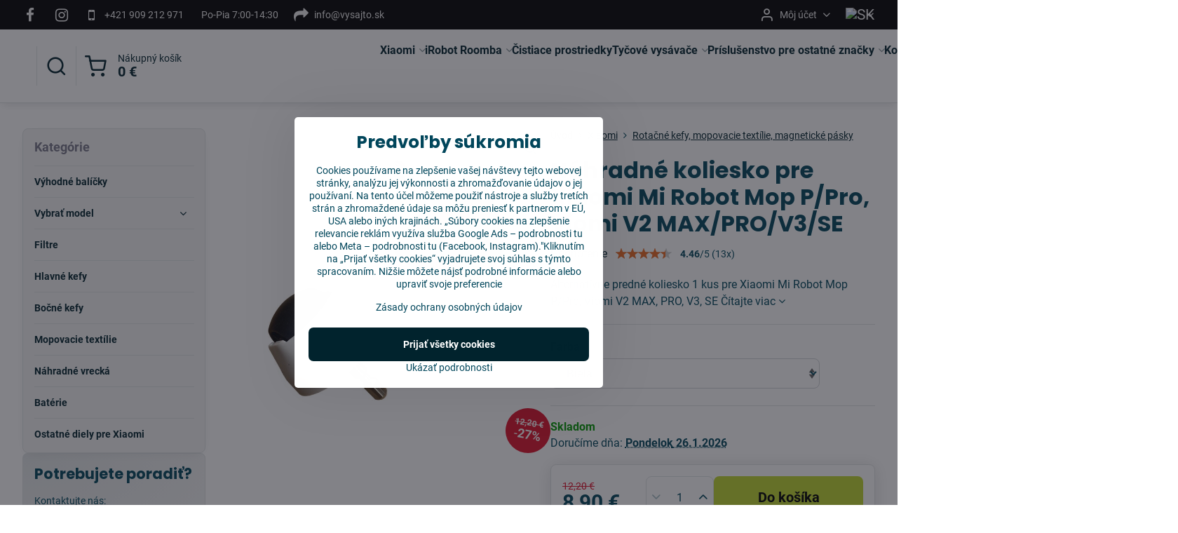

--- FILE ---
content_type: text/html; charset=UTF-8
request_url: https://www.vysajto.sk/p/333/xiaomi-nahradne-koliesko-mop-pro-viomi
body_size: 36313
content:

<!DOCTYPE html>
<html  data-lang-code="sk" lang="sk" class="no-js s1-hasHeader2 s1-hasFixedMenu" data-lssid="8aea32b42286">
    <head>
        <meta charset="utf-8">
        		<title>Náhradné koliesko pre Xiaomi - Skladom, top ceny | Vysajto.sk</title>
                    <meta name="description" content="Predné náhradné koliesko pre robotické vysávače Xiaomi Mi Robot Mop P/Pro, Viomi V2 MAX, PRO/V3/SE za bezkonkurenčnú cenu. Všetko skladom. Rýchle dodanie. Náhradné koliesko je od overeného a certifikovaného výrobcu.">
        		<meta name="viewport" content="width=device-width, initial-scale=1" />
		         
<script data-privacy-group="script">
var FloxSettings = {
'cartItems': {},'cartProducts': {},'cartType': "slider",'loginType': "slider",'regformType': "slider",'langVer': "" 
}; 
 
</script>
<script data-privacy-group="script">
FloxSettings.img_size = { 'min': "50x50",'small': "120x120",'medium': "440x440",'large': "800x800",'max': "1600x1600",'product_antn': "440x440",'product_detail': "800x800" };
</script>
    <template id="privacy_iframe_info">
    <div class="floxIframeBlockedInfo" data-func-text="Funkčné" data-analytic-text="Analytické" data-ad-text="Marketingové" data-nosnippet="1">
    <div class="floxIframeBlockedInfo__common">
        <div class="likeH3">Externý obsah je blokovaný Voľbami súkromia</div>
        <p>Prajete si načítať externý obsah?</p>
    </div>
    <div class="floxIframeBlockedInfo__youtube">
        <div class="likeH3">Videá Youtube sú blokované Voľbami súkromia</div>
        <p>Prajete si načítať Youtube video?</p>
    </div>
    <div class="floxIframeBlockedInfo__buttons">
        <button class="button floxIframeBlockedInfo__once">Povoliť tentokrát</button>
        <button class="button floxIframeBlockedInfo__always" >Povoliť a zapamätať - súhlas s druhom cookie: </button>
    </div>
    <a class="floxIframeBlockedLink__common" href=""><i class="fa fa-external-link"></i> Otvoriť obsah v novom okne</a>
    <a class="floxIframeBlockedLink__youtube" href=""><i class="fa fa-external-link"></i> Otvoriť video v novom okne</a>
</div>
</template>
<script type="text/javascript" data-privacy-group="script">
FloxSettings.options={},FloxSettings.options.MANDATORY=1,FloxSettings.options.FUNC=2,FloxSettings.options.ANALYTIC=4,FloxSettings.options.AD=8;
FloxSettings.options.fullConsent=15;FloxSettings.options.maxConsent=15;FloxSettings.options.consent=0,localStorage.getItem("floxConsent")&&(FloxSettings.options.consent=parseInt(localStorage.getItem("floxConsent")));FloxSettings.options.sync=1;FloxSettings.google_consent2_options={},FloxSettings.google_consent2_options.AD_DATA=1,FloxSettings.google_consent2_options.AD_PERSON=2;FloxSettings.google_consent2_options.consent=-1,localStorage.getItem("floxGoogleConsent2")&&(FloxSettings.google_consent2_options.consent=parseInt(localStorage.getItem("floxGoogleConsent2")));const privacyIsYoutubeUrl=function(e){return e.includes("youtube.com/embed")||e.includes("youtube-nocookie.com/embed")},privacyIsGMapsUrl=function(e){return e.includes("google.com/maps/embed")||/maps\.google\.[a-z]{2,3}\/maps/i.test(e)},privacyGetPrivacyGroup=function(e){var t="";if(e.getAttribute("data-privacy-group")?t=e.getAttribute("data-privacy-group"):e.closest("*[data-privacy-group]")&&(t=e.closest("*[data-privacy-group]").getAttribute("data-privacy-group")),"IFRAME"===e.tagName){let r=e.src||"";privacyIsYoutubeUrl(r)&&(e.setAttribute("data-privacy-group","func"),t="func"),privacyIsGMapsUrl(r)&&(e.setAttribute("data-privacy-group","func"),t="func")}return"regular"===t&&(t="script"),t},privacyBlockScriptNode=function(e){e.type="javascript/blocked";let t=function(r){"javascript/blocked"===e.getAttribute("type")&&r.preventDefault(),e.removeEventListener("beforescriptexecute",t)};e.addEventListener("beforescriptexecute",t)},privacyHandleScriptTag=function(e){let t=privacyGetPrivacyGroup(e);if(t){if("script"===t)return;"mandatory"===t||"func"===t&&FloxSettings.options.consent&FloxSettings.options.FUNC||"analytic"===t&&FloxSettings.options.consent&FloxSettings.options.ANALYTIC||"ad"===t&&FloxSettings.options.consent&FloxSettings.options.AD||privacyBlockScriptNode(e)}else FloxSettings.options.allow_unclassified||privacyBlockScriptNode(e)},privacyShowPlaceholder=function(e){let t=privacyGetPrivacyGroup(e);var r=document.querySelector("#privacy_iframe_info").content.cloneNode(!0),i=r.querySelector(".floxIframeBlockedInfo__always");i.textContent=i.textContent+r.firstElementChild.getAttribute("data-"+t+"-text"),r.firstElementChild.setAttribute("data-"+t,"1"),r.firstElementChild.removeAttribute("data-func-text"),r.firstElementChild.removeAttribute("data-analytic-text"),r.firstElementChild.removeAttribute("data-ad-text");let o=e.parentNode.classList.contains("blockYoutube");if(e.style.height){let a=e.style.height,c=e.style.width;e.setAttribute("data-privacy-style-height",a),r.firstElementChild.style.setProperty("--iframe-h",a),r.firstElementChild.style.setProperty("--iframe-w",c),e.style.height="0"}else if(e.getAttribute("height")){let n=e.getAttribute("height").replace("px",""),l=e.getAttribute("width").replace("px","");e.setAttribute("data-privacy-height",n),n.includes("%")?r.firstElementChild.style.setProperty("--iframe-h",n):r.firstElementChild.style.setProperty("--iframe-h",n+"px"),l.includes("%")?r.firstElementChild.style.setProperty("--iframe-w",l):r.firstElementChild.style.setProperty("--iframe-w",l+"px"),e.setAttribute("height",0)}else if(o&&e.parentNode.style.maxHeight){let s=e.parentNode.style.maxHeight,p=e.parentNode.style.maxWidth;r.firstElementChild.style.setProperty("--iframe-h",s),r.firstElementChild.style.setProperty("--iframe-w",p)}let u=e.getAttribute("data-privacy-src")||"";privacyIsYoutubeUrl(u)?(r.querySelector(".floxIframeBlockedInfo__common").remove(),r.querySelector(".floxIframeBlockedLink__common").remove(),r.querySelector(".floxIframeBlockedLink__youtube").setAttribute("href",u.replace("/embed/","/watch?v="))):u?(r.querySelector(".floxIframeBlockedInfo__youtube").remove(),r.querySelector(".floxIframeBlockedLink__youtube").remove(),r.querySelector(".floxIframeBlockedLink__common").setAttribute("href",u)):(r.querySelector(".floxIframeBlockedInfo__once").remove(),r.querySelector(".floxIframeBlockedInfo__youtube").remove(),r.querySelector(".floxIframeBlockedLink__youtube").remove(),r.querySelector(".floxIframeBlockedLink__common").remove(),r.querySelector(".floxIframeBlockedInfo__always").classList.add("floxIframeBlockedInfo__always--reload")),e.parentNode.insertBefore(r,e.nextSibling),o&&e.parentNode.classList.add("blockYoutube--blocked")},privacyHidePlaceholderIframe=function(e){var t=e.nextElementSibling;if(t&&t.classList.contains("floxIframeBlockedInfo")){let r=e.parentNode.classList.contains("blockYoutube");r&&e.parentNode.classList.remove("blockYoutube--blocked"),e.getAttribute("data-privacy-style-height")?e.style.height=e.getAttribute("data-privacy-style-height"):e.getAttribute("data-privacy-height")?e.setAttribute("height",e.getAttribute("data-privacy-height")):e.classList.contains("invisible")&&e.classList.remove("invisible"),t.remove()}},privacyBlockIframeNode=function(e){var t=e.src||"";""===t&&e.getAttribute("data-src")&&(t=e.getAttribute("data-src")),e.setAttribute("data-privacy-src",t),e.removeAttribute("src"),!e.classList.contains("floxNoPrivacyPlaceholder")&&(!e.style.width||parseInt(e.style.width)>200)&&(!e.getAttribute("width")||parseInt(e.getAttribute("width"))>200)&&(!e.style.height||parseInt(e.style.height)>200)&&(!e.getAttribute("height")||parseInt(e.getAttribute("height"))>200)&&(!e.style.display||"none"!==e.style.display)&&(!e.style.visibility||"hidden"!==e.style.visibility)&&privacyShowPlaceholder(e)},privacyHandleIframeTag=function(e){let t=privacyGetPrivacyGroup(e);if(t){if("script"===t||"mandatory"===t)return;if("func"===t&&FloxSettings.options.consent&FloxSettings.options.FUNC)return;if("analytic"===t&&FloxSettings.options.consent&FloxSettings.options.ANALYTIC||"ad"===t&&FloxSettings.options.consent&FloxSettings.options.AD)return;privacyBlockIframeNode(e)}else{if(FloxSettings.options.allow_unclassified)return;privacyBlockIframeNode(e)}},privacyHandleYoutubeGalleryItem=function(e){if(!(FloxSettings.options.consent&FloxSettings.options.FUNC)){var t=e.closest(".gallery").getAttribute("data-preview-height"),r=e.getElementsByTagName("img")[0],i=r.getAttribute("src").replace(t+"/"+t,"800/800");r.classList.contains("flox-lazy-load")&&(i=r.getAttribute("data-src").replace(t+"/"+t,"800/800")),e.setAttribute("data-href",e.getAttribute("href")),e.setAttribute("href",i),e.classList.replace("ytb","ytbNoConsent")}},privacyBlockPrivacyElementNode=function(e){e.classList.contains("floxPrivacyPlaceholder")?(privacyShowPlaceholder(e),e.classList.add("invisible")):e.style.display="none"},privacyHandlePrivacyElementNodes=function(e){let t=privacyGetPrivacyGroup(e);if(t){if("script"===t||"mandatory"===t)return;if("func"===t&&FloxSettings.options.consent&FloxSettings.options.FUNC)return;if("analytic"===t&&FloxSettings.options.consent&FloxSettings.options.ANALYTIC||"ad"===t&&FloxSettings.options.consent&FloxSettings.options.AD)return;privacyBlockPrivacyElementNode(e)}else{if(FloxSettings.options.allow_unclassified)return;privacyBlockPrivacyElementNode(e)}};function privacyLoadScriptAgain(e){var t=document.getElementsByTagName("head")[0],r=document.createElement("script");r.src=e.getAttribute("src"),t.appendChild(r),e.parentElement.removeChild(e)}function privacyExecuteScriptAgain(e){var t=document.getElementsByTagName("head")[0],r=document.createElement("script");r.textContent=e.textContent,t.appendChild(r),e.parentElement.removeChild(e)}function privacyEnableScripts(){document.querySelectorAll('script[type="javascript/blocked"]').forEach(e=>{let t=privacyGetPrivacyGroup(e);(FloxSettings.options.consent&FloxSettings.options.ANALYTIC&&t.includes("analytic")||FloxSettings.options.consent&FloxSettings.options.AD&&t.includes("ad")||FloxSettings.options.consent&FloxSettings.options.FUNC&&t.includes("func"))&&(e.getAttribute("src")?privacyLoadScriptAgain(e):privacyExecuteScriptAgain(e))})}function privacyEnableIframes(){document.querySelectorAll("iframe[data-privacy-src]").forEach(e=>{let t=privacyGetPrivacyGroup(e);if(!(FloxSettings.options.consent&FloxSettings.options.ANALYTIC&&t.includes("analytic")||FloxSettings.options.consent&FloxSettings.options.AD&&t.includes("ad")||FloxSettings.options.consent&FloxSettings.options.FUNC&&t.includes("func")))return;privacyHidePlaceholderIframe(e);let r=e.getAttribute("data-privacy-src");e.setAttribute("src",r),e.removeAttribute("data-privacy-src")})}function privacyEnableYoutubeGalleryItems(){FloxSettings.options.consent&FloxSettings.options.FUNC&&(document.querySelectorAll(".ytbNoConsent").forEach(e=>{e.setAttribute("href",e.getAttribute("data-href")),e.classList.replace("ytbNoConsent","ytb")}),"function"==typeof initGalleryPlugin&&initGalleryPlugin())}function privacyEnableBlockedContent(e,t){document.querySelectorAll(".floxCaptchaCont").length&&(e&FloxSettings.options.FUNC)!=(t&FloxSettings.options.FUNC)?window.location.reload():(privacyEnableScripts(),privacyEnableIframes(),privacyEnableYoutubeGalleryItems(),"function"==typeof FloxSettings.privacyEnableScriptsCustom&&FloxSettings.privacyEnableScriptsCustom())}
function privacyUpdateConsent(){ FloxSettings.ga4&&"function"==typeof gtag&&gtag("consent","update",{ad_storage:FloxSettings.options.consent&FloxSettings.options.AD?"granted":"denied",analytics_storage:FloxSettings.options.consent&FloxSettings.options.ANALYTIC?"granted":"denied",functionality_storage:FloxSettings.options.consent&FloxSettings.options.FUNC?"granted":"denied",personalization_storage:FloxSettings.options.consent&FloxSettings.options.FUNC?"granted":"denied",security_storage:FloxSettings.options.consent&FloxSettings.options.FUNC?"granted":"denied",ad_user_data:FloxSettings.google_consent2_options.consent>-1&&FloxSettings.google_consent2_options.consent&FloxSettings.google_consent2_options.AD_DATA?"granted":"denied",ad_personalization:FloxSettings.google_consent2_options.consent>-1&&FloxSettings.google_consent2_options.consent&FloxSettings.google_consent2_options.AD_PERSON?"granted":"denied"});FloxSettings.gtm&&(gtag("consent","update",{ad_storage:FloxSettings.options.consent&FloxSettings.options.AD?"granted":"denied",analytics_storage:FloxSettings.options.consent&FloxSettings.options.ANALYTIC?"granted":"denied",functionality_storage:FloxSettings.options.consent&FloxSettings.options.FUNC?"granted":"denied",personalization_storage:FloxSettings.options.consent&FloxSettings.options.FUNC?"granted":"denied",security_storage:FloxSettings.options.consent&FloxSettings.options.FUNC?"granted":"denied",ad_user_data:FloxSettings.google_consent2_options.consent>-1&&FloxSettings.google_consent2_options.consent&FloxSettings.google_consent2_options.AD_DATA?"granted":"denied",ad_personalization:FloxSettings.google_consent2_options.consent>-1&&FloxSettings.google_consent2_options.consent&FloxSettings.google_consent2_options.AD_PERSON?"granted":"denied"}),dataLayer.push({cookie_consent:{marketing:FloxSettings.options.consent&FloxSettings.options.AD?"granted":"denied",analytics:FloxSettings.options.consent&FloxSettings.options.ANALYTIC?"granted":"denied"},event:"cookie_consent"}));if(FloxSettings.sklik&&FloxSettings.sklik.active){var e={rtgId:FloxSettings.sklik.seznam_retargeting_id,consent:FloxSettings.options.consent&&FloxSettings.options.consent&FloxSettings.options.ANALYTIC?1:0};"category"===FloxSettings.sklik.pageType?(e.category=FloxSettings.sklik.category,e.pageType=FloxSettings.sklik.pageType):"offerdetail"===FloxSettings.sklik.pagetype&&(e.itemId=FloxSettings.sklik.itemId,e.pageType=FloxSettings.sklik.pageType),window.rc&&window.rc.retargetingHit&&window.rc.retargetingHit(e)}"function"==typeof loadCartFromLS&&"function"==typeof saveCartToLS&&(loadCartFromLS(),saveCartToLS());}
const observer=new MutationObserver(e=>{e.forEach(({addedNodes:e})=>{e.forEach(e=>{if(FloxSettings.options.consent!==FloxSettings.options.maxConsent){if(1===e.nodeType&&"SCRIPT"===e.tagName)return privacyHandleScriptTag(e);if(1===e.nodeType&&"IFRAME"===e.tagName)return privacyHandleIframeTag(e);if(1===e.nodeType&&"A"===e.tagName&&e.classList.contains("ytb"))return privacyHandleYoutubeGalleryItem(e);if(1===e.nodeType&&"SCRIPT"!==e.tagName&&"IFRAME"!==e.tagName&&e.classList.contains("floxPrivacyElement"))return privacyHandlePrivacyElementNodes(e)}1===e.nodeType&&(e.classList.contains("mainPrivacyModal")||e.classList.contains("mainPrivacyBar"))&&(FloxSettings.options.consent>0&&!FloxSettings.options.forceShow&&-1!==FloxSettings.google_consent2_options.consent?e.style.display="none":FloxSettings.options.consent>0&&-1===FloxSettings.google_consent2_options.consent?e.classList.add("hideBWConsentOptions"):-1!==FloxSettings.google_consent2_options.consent&&e.classList.add("hideGC2ConsentOptions"))})})});observer.observe(document.documentElement,{childList:!0,subtree:!0}),document.addEventListener("DOMContentLoaded",function(){observer.disconnect()});const createElementBackup=document.createElement;document.createElement=function(...e){if("script"!==e[0].toLowerCase())return createElementBackup.bind(document)(...e);let n=createElementBackup.bind(document)(...e);return n.setAttribute("data-privacy-group","script"),n};
</script>

<meta name="referrer" content="no-referrer-when-downgrade">


<link rel="canonical" href="https://www.vysajto.sk/p/333/xiaomi-nahradne-koliesko-mop-pro-viomi">
    

<meta property="og:title" content="Náhradné koliesko pre Xiaomi - Skladom, top ceny | Vysajto.sk">

<meta property="og:url" content="https://www.vysajto.sk/p/333/xiaomi-nahradne-koliesko-mop-pro-viomi">
<meta property="og:description" content="Predné náhradné koliesko pre robotické vysávače Xiaomi Mi Robot Mop P/Pro, Viomi V2 MAX, PRO/V3/SE za bezkonkurenčnú cenu. Všetko skladom. Rýchle dodanie. Náhradné koliesko je od overeného a certifikovaného výrobcu.">

<meta name="twitter:card" content="summary_large_image">
<meta name="twitter:title" content="Náhradné koliesko pre Xiaomi - Skladom, top ceny | Vysajto.sk">
<meta name="twitter:description" content="Predné náhradné koliesko pre robotické vysávače Xiaomi Mi Robot Mop P/Pro, Viomi V2 MAX, PRO/V3/SE za bezkonkurenčnú cenu. Všetko skladom. Rýchle dodanie. Náhradné koliesko je od overeného a certifikovaného výrobcu.">

    <meta property="og:locale" content="sk_SK">

        <meta property="og:type" content="product">
    <meta property="og:image" content="https://www.vysajto.sk/resize/e/1200/630/files/temp/userexport/new-project-%2858%29.jpg">  
    <meta name="twitter:image" content="https://www.vysajto.sk/resize/e/1200/630/files/temp/userexport/new-project-%2858%29.jpg">
    <link href="https://www.vysajto.sk/resize/e/440/440/files/temp/userexport/new-project-%2858%29.jpg" rel="previewimage">
<script data-privacy-group="script" type="application/ld+json">
{
    "@context": "https://schema.org",
    "@type": "WebPage",
    "name": "Náhradné koliesko pre Xiaomi - Skladom, top ceny | Vysajto.sk",
    "description": "Predné náhradné koliesko pre robotické vysávače Xiaomi Mi Robot Mop P/Pro, Viomi V2 MAX, PRO/V3/SE za bezkonkurenčnú cenu. Všetko skladom. Rýchle dodanie. Náhradné koliesko je od overeného a certifikovaného výrobcu.",
    "image": "https://www.vysajto.sk/resize/e/440/440/files/temp/userexport/new-project-%2858%29.jpg"}
</script>

<link rel="dns-prefetch" href="https://www.biznisweb.sk">
<link rel="preconnect" href="https://www.biznisweb.sk/" crossorigin>
<style type="text/css">
        

@font-face {
  font-family: 'Roboto';
  font-style: normal;
  font-display: swap;
  font-weight: 400;
  src: local(''),
       url('https://www.biznisweb.sk/templates/bw-fonts/roboto-v30-latin-ext_latin-regular.woff2') format('woff2'),
       url('https://www.biznisweb.sk/templates/bw-fonts/roboto-v30-latin-ext_latin-regular.woff') format('woff');
}


@font-face {
  font-family: 'Roboto';
  font-style: normal;
  font-display: swap;
  font-weight: 700;
  src: local(''),
       url('https://www.biznisweb.sk/templates/bw-fonts/roboto-v30-latin-ext_latin-700.woff2') format('woff2'),
       url('https://www.biznisweb.sk/templates/bw-fonts/roboto-v30-latin-ext_latin-700.woff') format('woff');
}

@font-face {
  font-family: 'Poppins';
  font-style: normal;
  font-display: swap;
  font-weight: 400;
  src: local(''),
       url('https://www.biznisweb.sk/templates/bw-fonts/poppins-v20-latin-ext_latin-regular.woff2') format('woff2'),
       url('https://www.biznisweb.sk/templates/bw-fonts/poppins-v20-latin-ext_latin-regular.woff') format('woff');
}


@font-face {
  font-family: 'Poppins';
  font-style: normal;
  font-display: swap;
  font-weight: 700;
  src: local(''),
       url('https://www.biznisweb.sk/templates/bw-fonts/poppins-v20-latin-ext_latin-700.woff2') format('woff2'),
       url('https://www.biznisweb.sk/templates/bw-fonts/poppins-v20-latin-ext_latin-700.woff') format('woff');
}
</style>

<link rel="preload" href="/erp-templates/skins/flat/universal/fonts/fontawesome-webfont.woff2" as="font" type="font/woff2" crossorigin>
<link href="/erp-templates/260119150502/universal.css" rel="stylesheet" type="text/css" media="all">  



	<script data-privacy-group="ad">
	
	(function(w,d,t,r,u)
	  {
		var f,n,i;
		w[u]=w[u]||[],f=function()
		{
		  var o={ti:"97149414", enableAutoSpaTracking: true};
		  o.q=w[u],w[u]=new UET(o),w[u].push("pageLoad")
		},
		n=d.createElement(t),n.src=r,n.async=1,n.onload=n.onreadystatechange=function()
		{
		  var s=this.readyState;
		  s&&s!=="loaded"&&s!=="complete"||(f(),n.onload=n.onreadystatechange=null)
		},
		i=d.getElementsByTagName(t)[0],i.parentNode.insertBefore(n,i)
	  })
	  (window,document,"script","//bat.bing.com/bat.js","uetq");
	  
	</script>



  
<script data-privacy-group="regular">
    window.dataLayer = window.dataLayer || [];
    function gtag(){ dataLayer.push(arguments); }
    if(FloxSettings.options) {
        if(FloxSettings.options.consent) {
          gtag('consent', 'default', {
              'ad_storage': (FloxSettings.options.consent & FloxSettings.options.AD)?'granted':'denied',
              'analytics_storage': (FloxSettings.options.consent & FloxSettings.options.ANALYTIC)?'granted':'denied',
              'functionality_storage': (FloxSettings.options.consent & FloxSettings.options.FUNC)?'granted':'denied',
              'personalization_storage': (FloxSettings.options.consent & FloxSettings.options.FUNC)?'granted':'denied',
              'security_storage': (FloxSettings.options.consent & FloxSettings.options.FUNC)?'granted':'denied',
              'ad_user_data': ((FloxSettings.google_consent2_options.consent > -1) && FloxSettings.google_consent2_options.consent & FloxSettings.google_consent2_options.AD_DATA)?'granted':'denied',
              'ad_personalization': ((FloxSettings.google_consent2_options.consent > -1) && FloxSettings.google_consent2_options.consent & FloxSettings.google_consent2_options.AD_PERSON)?'granted':'denied'              
          });
          dataLayer.push({ 'cookie_consent': {
            'marketing': (FloxSettings.options.consent & FloxSettings.options.AD)?'granted':'denied',
            'analytics': (FloxSettings.options.consent & FloxSettings.options.ANALYTIC)?'granted':'denied'
          } });
        } else {
          gtag('consent', 'default', {
              'ad_storage': 'denied',
              'analytics_storage': 'denied',
              'functionality_storage': 'denied',
              'personalization_storage': 'denied',
              'security_storage': 'denied',
              'ad_user_data': 'denied',
              'ad_personalization': 'denied'
          });      
          dataLayer.push({ 'cookie_consent': {
            'marketing': 'denied',
            'analytics': 'denied'
            } 
          });    
        }    
    }
    
    dataLayer.push({
        'pageType' : 'product',
        'value': '7.24',
        'currency': 'EUR',
        'contentIds': ["333_204"]
            });
 
    FloxSettings.currency = 'EUR';
    FloxSettings.gtm = { 'init': true, 'container_id': 'GTM-THRWFQV', 'page_type': 'product' };
    </script>

    <!-- Google Tag Manager HEAD -->
<script data-privacy-group="regular">(function(w,d,s,l,i){w[l]=w[l]||[];w[l].push({'gtm.start':
new Date().getTime(),event:'gtm.js'});var f=d.getElementsByTagName(s)[0],
j=d.createElement(s),dl=l!='dataLayer'?'&l='+l:'';j.async=true;j.src=
'//www.googletagmanager.com/gtm.js?id='+i+dl;f.parentNode.insertBefore(j,f);
})(window,document,'script','dataLayer','GTM-THRWFQV');</script>
 
<script data-privacy-group="mandatory">
    FloxSettings.trackerData = {
                    'cartIds': []
            };
    </script>    <!-- Global site tag (gtag.js) - Google Analytics -->
    <script async src="https://www.googletagmanager.com/gtag/js?id=G-F53QF2WPMC" data-privacy-group="regular"></script>    
    <script data-privacy-group="regular">
        window.dataLayer = window.dataLayer || [];
        function gtag(){ dataLayer.push(arguments); }
        if(FloxSettings.options) {
          if(FloxSettings.options.consent) {
            gtag('consent', 'default', {
              'ad_storage': (FloxSettings.options.consent & FloxSettings.options.AD)?'granted':'denied',
              'analytics_storage': (FloxSettings.options.consent & FloxSettings.options.ANALYTIC)?'granted':'denied',
              'functionality_storage': (FloxSettings.options.consent & FloxSettings.options.FUNC)?'granted':'denied',
              'personalization_storage': (FloxSettings.options.consent & FloxSettings.options.FUNC)?'granted':'denied',
              'security_storage': (FloxSettings.options.consent & FloxSettings.options.FUNC)?'granted':'denied',
              'ad_user_data': ((FloxSettings.google_consent2_options.consent > -1) && FloxSettings.google_consent2_options.consent & FloxSettings.google_consent2_options.AD_DATA)?'granted':'denied',
              'ad_personalization': ((FloxSettings.google_consent2_options.consent > -1) && FloxSettings.google_consent2_options.consent & FloxSettings.google_consent2_options.AD_PERSON)?'granted':'denied',
              'wait_for_update': 500
            });  
          } else {
            gtag('consent', 'default', {
              'ad_storage': 'denied',
              'analytics_storage': 'denied',
              'functionality_storage': 'denied',
              'personalization_storage': 'denied',
              'security_storage': 'denied',
              'ad_user_data': 'denied',
              'ad_personalization': 'denied',
              'wait_for_update': 500
            });  
          }
        }
        gtag('js', new Date());
     
        gtag('set', { 'currency': 'EUR' }); 
      
    

    FloxSettings.ga4 = 1;
    FloxSettings.gtagID = 'G-F53QF2WPMC';
    gtag('config', 'G-F53QF2WPMC',{  'groups': 'ga4' });   

        gtag('config', 'AW-482273580',{ 'allow_enhanced_conversions': true, 'send_page_view': false, 'groups': 'ga4' });       
  
    </script>   
 
    <link rel="shortcut icon" href="/files/new-project.ico">
    <link rel="icon" href="/files/new-project.ico?refresh" type="image/x-icon">

		<script data-privacy-group="script">
			FloxSettings.cartType = "same_page";
			FloxSettings.loginType = "custom";
			FloxSettings.regformType = "custom";
		</script>
												<style>
			:root {
				--s1-accentTransparent: #00465B17;
				--s1-accentComplement: #fff;
				--s1-maccentComplement: #000;
				--s1-menuBgComplementTransparent: #000b;
				--s1-menuBgComplementTransparent2: #0002;
				--s1-menuBgComplement: #000;
				--s1-accentDark: #00232d;
			}
		</style>

		</head>
<body class="s1-pt-product  s1-roundedCorners">
    <!-- Facebook Pixel Code -->
<script type="text/javascript" data-privacy-group="ad">
!function(f,b,e,v,n,t,s){
    if(f.fbq)return;n=f.fbq=function(){
        n.callMethod? n.callMethod.apply(n,arguments):n.queue.push(arguments)
    };
    if(!f._fbq)f._fbq=n;
    n.push=n;n.loaded=!0;n.version='2.0';n.queue=[];t=b.createElement(e);t.async=!0;
    t.src=v;s=b.getElementsByTagName(e)[0];s.parentNode.insertBefore(t,s)
}
(window,document,'script','//connect.facebook.net/en_US/fbevents.js');

    var time = Date.now(),
        eventTime = Math.floor(time / 1000),
        eventId = "PW" + time;   

    fbq('init', '155621439232252');        
    //console.log('special FB init')
    fbq('track', 'PageView', { }, { 'eventID': eventId });
    FloxSettings.fb_conv = [];
 
    
    function getCookie(name) {
      var value = '; '+document.cookie;
      var parts = value.split('; '+name+'=');
      if (parts.length === 2) return parts.pop().split(';').shift();
      else return null;
    }    
    
    FloxSettings.fb_conv.push({ 
        "event_name": "PageView",
        "event_time": eventTime,
        "event_id": eventId, 
        "event_source_url": window.location.href,
        "action_source": "website",
        "user_data": {
            "fbp": getCookie('_fbp')
        }
    });
    
        
 FloxSettings.currency = 'EUR';FloxSettings.fbremarket = { 'init': true, 'apikey': '155621439232252' };        
</script>
<!-- End Facebook Pixel Code -->

    <noscript class="noprint">
        <div id="noscript">
            Javascript není prohlížečem podporován nebo je vypnutý. Pro zobrazení stránky tak, jak byla zamýšlena, použijte prohlížeč s podporou JavaScript.
            <br>Pomoc: <a href="https://www.enable-javascript.com/" target="_blank">Enable-Javascript.com</a>.
        </div>
    </noscript>
    
    <div class="oCont remodal-bg">
																								
						

	
	<section class="s1-headerTop s1-headerTop-style2 noprint">
		<div class="s1-cont flex ai-c">
							<div class="s1-headerTop-left">
					                        <div id="box-id-top_header_left" class="pagebox">
                                                        	<nav class="s1-topNav">
		<ul class="s1-topNav-items">
																				<li class="s1-topNav-item  iconOnly">
						<a class="s1-topNav-link " href="https://www.facebook.com/Vysajtosk_official-103573258429834" title="FB">
															        
    <i class="navIcon fa fa-facebook-f fa-fw imgIcon50"></i>
    
														<span class="s1-topNav-linkText">FB</span>
						</a>
					</li>
																								<li class="s1-topNav-item  iconOnly">
						<a class="s1-topNav-link " href="https://www.instagram.com/vysajto.sk/" title="IG">
															        
    <i class="navIcon fa fa-instagram fa-fw imgIcon50"></i>
    
														<span class="s1-topNav-linkText">IG</span>
						</a>
					</li>
																								<li class="s1-topNav-item ">
						<a class="s1-topNav-link " href="tel:+421 909 212 971" >
															        
    <i class="navIcon fa fa-mobile fa-fw imgIcon50"></i>
    
														<span class="s1-topNav-linkText">+421 909 212 971</span>
						</a>
					</li>
																								<li class="s1-topNav-item ">
						<a class="s1-topNav-link " href="/kontakt" >
														<span class="s1-topNav-linkText">Po-Pia 7:00-14:30</span>
						</a>
					</li>
																								<li class="s1-topNav-item ">
						<a class="s1-topNav-link " href="mailto:info@vysajto.sk" >
															        
    <i class="navIcon fa fa-mail-forward fa-fw imgIcon50"></i>
    
														<span class="s1-topNav-linkText">info@vysajto.sk</span>
						</a>
					</li>
																								</ul>
	</nav>

                             
            </div> 
    
				</div>
										<div class="s1-headerTop-right flex ml-a">
											<div class="s1-dropDown s1-loginDropdown">
	<a href="/e/login" class="s1-dropDown-toggler">
		<i class="s1-icon s1-icon-user s1-dropDown-icon" aria-hidden="true"></i>
		<span class="s1-dropDown-title">Môj účet</span>
		<i class="fa fa-angle-down s1-dropDown-arrow"></i>
	</a>
	<ul class="s1-dropDown-items">
				<li class="s1-dropDown-item">
			<a class="s1-dropDown-link" href="/e/login" data-remodal-target="s1-acc">
				<i class="s1-icon s1-icon-log-in s1-dropDown-icon"></i>
				<span class="s1-dropDown-title">Prihlásiť sa</span>
			</a>
		</li>
						<li class="s1-dropDown-item">
			<a class="s1-dropDown-link" href="/e/account/register">
				<i class="s1-icon s1-icon-user-plus s1-dropDown-icon"></i>
				<span class="s1-dropDown-title">Registrácia</span>
			</a>
		</li>
    		</ul>
</div>

																	<div class="s1-flags s1-dropDown">
		<button class="s1-flags-currentLang s1-dropDown-toggler">
			<img class="s1-flag-img s1-dropDown-img" src="/erp/images/flags/flat/24/SK.png" alt="SK">
			<i class="fa fa-angle-down s1-dropDown-arrow"></i>
		</button>
		<ul class="s1-flags-dropDown s1-dropDown-items">
							        									<li class="s1-dropDown-item">
					<a class="s1-flags-lang s1-dropDown-link flag-cz" href="https://www.4robot.cz/p/333/:r">
						<img class="s1-flag-img s1-dropDown-img" src="/erp/images/flags/flat/24/CZ.png" alt="CZ">
						    
							<span class="s1-flag-title s1-dropDown-title">Czech Republic</span>
											</a>
				</li>
				        									<li class="s1-dropDown-item">
					<a class="s1-flags-lang s1-dropDown-link flag-hu" href="https://www.4robot.hu/p/333/:r">
						<img class="s1-flag-img s1-dropDown-img" src="/erp/images/flags/flat/24/HU.png" alt="HU">
						    
							<span class="s1-flag-title s1-dropDown-title">Hungary</span>
											</a>
				</li>
				        									<li class="s1-dropDown-item">
					<a class="s1-flags-lang s1-dropDown-link flag-ro" href="https://www.4robot.ro/p/333/:r">
						<img class="s1-flag-img s1-dropDown-img" src="/erp/images/flags/flat/24/RO.png" alt="RO">
						    
							<span class="s1-flag-title s1-dropDown-title">Romania</span>
											</a>
				</li>
				        									<li class="s1-dropDown-item">
					<a class="s1-flags-lang s1-dropDown-link flag-hr" href="https://www.4robot.hr/p/333/:r">
						<img class="s1-flag-img s1-dropDown-img" src="/erp/images/flags/flat/24/HR.png" alt="HR">
						    
							<span class="s1-flag-title s1-dropDown-title">Croatia</span>
											</a>
				</li>
				        									<li class="s1-dropDown-item">
					<a class="s1-flags-lang s1-dropDown-link flag-bg" href="https://www.4robot.bg/p/333/:r">
						<img class="s1-flag-img s1-dropDown-img" src="/erp/images/flags/flat/24/BG.png" alt="BG">
						    
							<span class="s1-flag-title s1-dropDown-title">Bulgaria</span>
											</a>
				</li>
				        									<li class="s1-dropDown-item">
					<a class="s1-flags-lang s1-dropDown-link flag-gr" href="https://www.4robot.gr/p/333/:r">
						<img class="s1-flag-img s1-dropDown-img" src="/erp/images/flags/flat/24/GR.png" alt="GR">
						    
							<span class="s1-flag-title s1-dropDown-title">Greece</span>
											</a>
				</li>
				        									<li class="s1-dropDown-item">
					<a class="s1-flags-lang s1-dropDown-link flag-si" href="https://www.4robot.si/p/333/:r">
						<img class="s1-flag-img s1-dropDown-img" src="/erp/images/flags/flat/24/SI.png" alt="SI">
						    
							<span class="s1-flag-title s1-dropDown-title">Slovenia</span>
											</a>
				</li>
				        									<li class="s1-dropDown-item">
					<a class="s1-flags-lang s1-dropDown-link flag-de" href="https://www.4roboter.de/p/333/:r">
						<img class="s1-flag-img s1-dropDown-img" src="/erp/images/flags/flat/24/DE.png" alt="DE">
						    
							<span class="s1-flag-title s1-dropDown-title">Germany</span>
											</a>
				</li>
				        									<li class="s1-dropDown-item">
					<a class="s1-flags-lang s1-dropDown-link flag-eu" href="https://www.4robot.eu/p/333/:r">
						<img class="s1-flag-img s1-dropDown-img" src="/erp/images/flags/flat/24/EU.png" alt="EU">
						    
							<span class="s1-flag-title s1-dropDown-title">European Union</span>
											</a>
				</li>
				        									<li class="s1-dropDown-item">
					<a class="s1-flags-lang s1-dropDown-link flag-it" href="https://www.4robot.it/p/333/:r">
						<img class="s1-flag-img s1-dropDown-img" src="/erp/images/flags/flat/24/IT.png" alt="IT">
						    
							<span class="s1-flag-title s1-dropDown-title">Italy</span>
											</a>
				</li>
				        									<li class="s1-dropDown-item">
					<a class="s1-flags-lang s1-dropDown-link flag-at" href="https://www.4robot.at/p/333/:r">
						<img class="s1-flag-img s1-dropDown-img" src="/erp/images/flags/flat/24/AT.png" alt="AT">
						    
							<span class="s1-flag-title s1-dropDown-title">Austria</span>
											</a>
				</li>
				        									<li class="s1-dropDown-item">
					<a class="s1-flags-lang s1-dropDown-link flag-lt" href="/lt/p/333/:r">
						<img class="s1-flag-img s1-dropDown-img" src="/erp/images/flags/flat/24/LT.png" alt="LT">
						    
							<span class="s1-flag-title s1-dropDown-title">Lithuania</span>
											</a>
				</li>
				        			</ul>
	</div>

									</div>
					</div>
	</section>
<header class="s1-header s1-header-style2  noprint">
	<section class="s1-header-cont s1-cont flex">
		<div class="s1-header-logo">
							<a class="s1-imglogo" href="/"><img src="/files/vysajto---raster-04.webp" alt="Logo"></a>
					</div>
		<div class="s1-header-actions flex">
						<div class="s1-header-search">
				<!-- search activator -->
				<div class="s1-header-action ">
					<a href="/e/search" title="Hľadať" class="s1-header-actionLink s1-searchActivatorJS"><i class="s1-icon s1-icon-search"></i></a>
				</div>
					<form action="/e/search" method="get" class="siteSearchForm s1-topSearch-form">
		<div class="siteSearchCont s1-topSearch">
			<label class="s1-siteSearch-label flex">
				<i class="s1-icon s1-icon-search rm-hide"></i>
				<input data-pages="Stránky" data-products="Produkty" data-categories="Kategórie" data-news="Novinky" data-brands="Výrobca" class="siteSearchInput" id="s1-small-search" placeholder="Vyhľadávanie" name="word" type="text" value="">
				<button class="button" type="submit">Hľadať</button>
			</label>
		</div>
	</form>

			</div>
			
												<!-- cart -->
			<div class="s1-headerCart-outer">
				            
    		<div class="s1-header-action s1-headerCart">
			<a class="s1-header-actionLink smallCart" href="/e/cart/index" title="Nákupný košík">
				<i class="s1-icon s1-icon-shopping-cart"></i>
				<span class="smallCartItems buttonCartInvisible invisible">0</span>
				<div class="s1-scText rl-hide">
					<span class="s1-scTitle">Nákupný košík</span>
					<span class="smallCartTotal smallCartPrice" data-pieces="0">0 €</span>
				</div>
			</a>
			<div id="s1-customSmallCartCont" class="s1-smallCart-wrapper"></div>
		</div>
    
			</div>
			<!-- menu -->
						<div class="s1-header-action l-hide">
				<button aria-label="Menu" class="s1-header-actionLink s1-menuActivatorJS"><i class="s1-icon s1-icon-menu"></i></button>
			</div>
					</div>
	</section>
		<div class="s1-menu-section ">
					<div class="s1-menu-overlay s1-menuActivatorJS l-hide"></div>
			<div class="s1-menu-wrapper">
				<div class="s1-menu-header l-hide">
					Menu
					<span class="s1-menuClose s1-menuActivatorJS">✕</span>
				</div>
				<div class="s1-menu-cont s1-cont">
											                        <div id="box-id-flox_main_menu" class="pagebox">
                                                        																					<nav class="s1-menu s1-menu-center ">
						<ul class="s1-menu-items">
														
																																																																																																
											<li class="s1-menu-item group hasSubmenu s1-sub-group submenuVisible">
							<a class="s1-menu-link select" href="/c/nahradne-diely-prislusenstvo-roboticke-vysavace-xiaomi">
																<span>Xiaomi</span>
								<i class="s1-menuChevron fa fa-angle-right"></i>							</a>
															<ul class="s1-submenu-items level-1">
								<li class="s1-submenu-item level-1 hasIcon   ">
															<a class="s1-submenu-image rl-hide" href="/c/nahradne-diely-prislusenstvo-roboticke-vysavace-xiaomi/vyhodne-sady-balicky">
						<img class="s1-submenu-img flox-lazy-load" data-src="/resize/e/100/100/files/xiaomi-mijia-1c-premium.jpg" alt="Výhodné sady príslušenstva pre robotické vysávače Xiaomi" loading="lazy">
					</a>
										<a href="/c/nahradne-diely-prislusenstvo-roboticke-vysavace-xiaomi/vyhodne-sady-balicky" class="s1-submenu-link ">
						<span>Výhodné balíčky</span>
											</a>
									</li>
								<li class="s1-submenu-item level-1 hasIcon   ">
															<a class="s1-submenu-image rl-hide" href="/c/nahradne-diely-prislusenstvo-roboticke-vysavace-xiaomi/model">
						<img class="s1-submenu-img flox-lazy-load" data-src="/resize/e/100/100/files/model-vysavaca.png" alt="" loading="lazy">
					</a>
										<a href="/c/nahradne-diely-prislusenstvo-roboticke-vysavace-xiaomi/model" class="s1-submenu-link ">
						<span>Vybrať model</span>
											</a>
									</li>
								<li class="s1-submenu-item level-1 hasIcon   ">
															<a class="s1-submenu-image rl-hide" href="/c/nahradne-diely-prislusenstvo-roboticke-vysavace-xiaomi/hepa-filtre">
						<img class="s1-submenu-img flox-lazy-load" data-src="/resize/e/100/100/files/xiomi-hepa-filter-2-ks-vysajto.sk.jpg" alt="Náhradné HEPA filtre pre robotické vysávače Xiaomi" loading="lazy">
					</a>
										<a href="/c/nahradne-diely-prislusenstvo-roboticke-vysavace-xiaomi/hepa-filtre" class="s1-submenu-link ">
						<span>Filtre</span>
											</a>
									</li>
								<li class="s1-submenu-item level-1 hasIcon   ">
															<a class="s1-submenu-image rl-hide" href="/c/nahradne-diely-prislusenstvo-roboticke-vysavace-xiaomi/hlavne-kefy">
						<img class="s1-submenu-img flox-lazy-load" data-src="/resize/e/100/100/files/mi-robot-mop-pro-hlavna-kefa2021-03-21-01-12-18.jpg" alt="Robotické vysávače Xiaomi - Hlavné rotačné kefy" loading="lazy">
					</a>
										<a href="/c/nahradne-diely-prislusenstvo-roboticke-vysavace-xiaomi/hlavne-kefy" class="s1-submenu-link ">
						<span>Hlavné kefy</span>
											</a>
									</li>
								<li class="s1-submenu-item level-1 hasIcon   ">
															<a class="s1-submenu-image rl-hide" href="/c/nahradne-diely-prislusenstvo-roboticke-vysavace-xiaomi/bocne-kefy">
						<img class="s1-submenu-img flox-lazy-load" data-src="/resize/e/100/100/files/5-armed-black.jpg" alt="Náhradné bočné kefy pre robotické vysávače Xiaomi" loading="lazy">
					</a>
										<a href="/c/nahradne-diely-prislusenstvo-roboticke-vysavace-xiaomi/bocne-kefy" class="s1-submenu-link ">
						<span>Bočné kefy</span>
											</a>
									</li>
								<li class="s1-submenu-item level-1 hasIcon   ">
															<a class="s1-submenu-image rl-hide" href="/c/nahradne-diely-prislusenstvo-roboticke-vysavace-xiaomi/mopovacie-textilie">
						<img class="s1-submenu-img flox-lazy-load" data-src="/resize/e/100/100/files/mopovacia-textilia-roborock-s5-s6.jpg" alt="Náhradné mopovacie textílie pre robotické vysávače Xiaomi" loading="lazy">
					</a>
										<a href="/c/nahradne-diely-prislusenstvo-roboticke-vysavace-xiaomi/mopovacie-textilie" class="s1-submenu-link ">
						<span>Mopovacie textílie</span>
											</a>
									</li>
								<li class="s1-submenu-item level-1 hasIcon   ">
															<a class="s1-submenu-image rl-hide" href="/c/nahradne-diely-prislusenstvo-roboticke-vysavace-xiaomi/nahradne-vrecka">
						<img class="s1-submenu-img flox-lazy-load" data-src="/resize/e/100/100/files/nahradne-vrecka-roborock-s7.jpg" alt="Náhradné vrecká pre robotické vysávače Xiaomi" loading="lazy">
					</a>
										<a href="/c/nahradne-diely-prislusenstvo-roboticke-vysavace-xiaomi/nahradne-vrecka" class="s1-submenu-link ">
						<span>Náhradné vrecká</span>
											</a>
									</li>
								<li class="s1-submenu-item level-1 hasIcon   ">
															<a class="s1-submenu-image rl-hide" href="/c/nahradne-diely-prislusenstvo-roboticke-vysavace-xiaomi/baterie">
						<img class="s1-submenu-img flox-lazy-load" data-src="/resize/ers/100/100/www.vysajto.sk/resize/e/800/800/files/roborock-s5.jpg" alt="Náhradná batéria (akumulátor) pre robotické vysávače Xiaomi I Vysajto.sk" loading="lazy">
					</a>
										<a href="/c/nahradne-diely-prislusenstvo-roboticke-vysavace-xiaomi/baterie" class="s1-submenu-link ">
						<span>Batérie</span>
											</a>
									</li>
								<li class="s1-submenu-item level-1 hasIcon   ">
															<a class="s1-submenu-image rl-hide" href="/c/nahradne-diely-prislusenstvo-roboticke-vysavace-xiaomi/ostatne-diely-pre-xiaomi">
						<img class="s1-submenu-img flox-lazy-load" data-src="/resize/ers/100/100/www.vysajto.sk/resize/e/800/800/files/mop-pro-water-tank.jpg" alt="Ostatné diely pre Xiaomi - batéria, magnetická páska, prechodová lišta, koliesko, zásobník" loading="lazy">
					</a>
										<a href="/c/nahradne-diely-prislusenstvo-roboticke-vysavace-xiaomi/ostatne-diely-pre-xiaomi" class="s1-submenu-link ">
						<span>Ostatné diely pre Xiaomi</span>
											</a>
									</li>
											</ul>
													</li>
																			
																																																																																																
											<li class="s1-menu-item group hasSubmenu s1-sub-group ">
							<a class="s1-menu-link " href="/c/nahradne-diely-prislusenstvo-irobot-roomba">
																<span>iRobot Roomba</span>
								<i class="s1-menuChevron fa fa-angle-right"></i>							</a>
															<ul class="s1-submenu-items level-1">
								<li class="s1-submenu-item level-1 hasIcon   ">
															<a class="s1-submenu-image rl-hide" href="/c/nahradne-diely-prislusenstvo-irobot-roomba/vyhodne-sady-balicky">
						<img class="s1-submenu-img flox-lazy-load" data-src="/resize/e/100/100/files/irobot-roomba-800-900.jpg" alt="Výhodné sady príslušenstva pre robotické vysávače iRobot Roomba" loading="lazy">
					</a>
										<a href="/c/nahradne-diely-prislusenstvo-irobot-roomba/vyhodne-sady-balicky" class="s1-submenu-link ">
						<span>Výhodné balíčky</span>
											</a>
									</li>
								<li class="s1-submenu-item level-1 hasIcon   ">
															<a class="s1-submenu-image rl-hide" href="/c/nahradne-diely-prislusenstvo-irobot-roomba/hepa-filtre">
						<img class="s1-submenu-img flox-lazy-load" data-src="/resize/e/100/100/files/irobot-roomba-hepa-filter-2-ks-seria-800-900.jpg" alt="Náhradné HEPA filtre pre robotické vysávače iRobot Roomba" loading="lazy">
					</a>
										<a href="/c/nahradne-diely-prislusenstvo-irobot-roomba/hepa-filtre" class="s1-submenu-link ">
						<span>Filtre</span>
											</a>
									</li>
								<li class="s1-submenu-item level-1 hasIcon   ">
															<a class="s1-submenu-image rl-hide" href="/c/nahradne-diely-prislusenstvo-irobot-roomba/rotacne-a-bocne-kefy">
						<img class="s1-submenu-img flox-lazy-load" data-src="/resize/e/100/100/files/irobot-roomba-hlavna-kefa-seria-s9-.jpg" alt="Robotické vysávače iRobot Roomba - Hlavné rotačné kefy" loading="lazy">
					</a>
										<a href="/c/nahradne-diely-prislusenstvo-irobot-roomba/rotacne-a-bocne-kefy" class="s1-submenu-link ">
						<span>Hlavné rotačné kefy</span>
											</a>
									</li>
								<li class="s1-submenu-item level-1 hasIcon   ">
															<a class="s1-submenu-image rl-hide" href="/c/nahradne-diely-prislusenstvo-irobot-roomba/bocne-kefy">
						<img class="s1-submenu-img flox-lazy-load" data-src="/resize/e/100/100/files/irobot-roomba-bocna-kefa-2ks---seria-i7--e5--e6.jpg" alt="Náhradné bočné kefy pre robotické vysávače iRobot Roomba" loading="lazy">
					</a>
										<a href="/c/nahradne-diely-prislusenstvo-irobot-roomba/bocne-kefy" class="s1-submenu-link ">
						<span>Bočné kefy</span>
											</a>
									</li>
								<li class="s1-submenu-item level-1 hasIcon   ">
															<a class="s1-submenu-image rl-hide" href="/c/nahradne-diely-prislusenstvo-irobot-roomba/mopovacie-textilie">
						<img class="s1-submenu-img flox-lazy-load" data-src="/resize/e/100/100/files/temp/userexport/roomba-combo-17-17--mopp.jpg" alt="Náhradné mopovacie textílie pre robotické vysávače iRobot Roomba" loading="lazy">
					</a>
										<a href="/c/nahradne-diely-prislusenstvo-irobot-roomba/mopovacie-textilie" class="s1-submenu-link ">
						<span>Mopovacie textílie</span>
											</a>
									</li>
								<li class="s1-submenu-item level-1 hasIcon   ">
															<a class="s1-submenu-image rl-hide" href="/c/nahradne-diely-prislusenstvo-irobot-roomba/nahradne-vrecka">
						<img class="s1-submenu-img flox-lazy-load" data-src="/resize/e/100/100/files/i7-vrecka-na-odpad-romery-%281%29.jpg" alt="Náhradné vrecká pre robotické vysávače iRobot Roomba" loading="lazy">
					</a>
										<a href="/c/nahradne-diely-prislusenstvo-irobot-roomba/nahradne-vrecka" class="s1-submenu-link ">
						<span>Náhradné vrecká</span>
											</a>
									</li>
								<li class="s1-submenu-item level-1 hasIcon   ">
															<a class="s1-submenu-image rl-hide" href="/c/nahradne-diely-prislusenstvo-irobot-roomba/ostatne-diely-pre-irobot-roomba">
						<img class="s1-submenu-img flox-lazy-load" data-src="/resize/e/100/100/files/irobot-pneumatiky.jpg" alt="Ostatné diely pre iRobot Roomba" loading="lazy">
					</a>
										<a href="/c/nahradne-diely-prislusenstvo-irobot-roomba/ostatne-diely-pre-irobot-roomba" class="s1-submenu-link ">
						<span>Ostatné diely pre iRobot Roomba</span>
											</a>
									</li>
								<li class="s1-submenu-item level-1 hasIcon   ">
															<a class="s1-submenu-image rl-hide" href="/c/nahradne-diely-prislusenstvo-irobot-roomba/seria-500-600">
						<img class="s1-submenu-img flox-lazy-load" data-src="/resize/e/100/100/files/vysavace/roomba-6002022-01-28-17-17-05.jpg" alt="Náhradné diely pre iRobot Roomba série 500 a 600 - Filtre a rotačné kefy" loading="lazy">
					</a>
										<a href="/c/nahradne-diely-prislusenstvo-irobot-roomba/seria-500-600" class="s1-submenu-link ">
						<span>Séria 500&600</span>
											</a>
									</li>
								<li class="s1-submenu-item level-1 hasIcon   ">
															<a class="s1-submenu-image rl-hide" href="/c/nahradne-diely-prislusenstvo-irobot-roomba/seria-700">
						<img class="s1-submenu-img flox-lazy-load" data-src="/resize/e/100/100/files/vysavace/roomba-700.jpg" alt="Náhradné diely pre iRobot Roomba série 700 - Filtre a rotačné kefy" loading="lazy">
					</a>
										<a href="/c/nahradne-diely-prislusenstvo-irobot-roomba/seria-700" class="s1-submenu-link ">
						<span>Séria 700</span>
											</a>
									</li>
								<li class="s1-submenu-item level-1 hasIcon   ">
															<a class="s1-submenu-image rl-hide" href="/c/nahradne-diely-prislusenstvo-irobot-roomba/seria-800-900">
						<img class="s1-submenu-img flox-lazy-load" data-src="/resize/e/100/100/files/vysavace/roomba-800-900.jpg" alt="Náhradné diely pre iRobot Roomba série 800 a 900 - Filtre a rotačné kefy" loading="lazy">
					</a>
										<a href="/c/nahradne-diely-prislusenstvo-irobot-roomba/seria-800-900" class="s1-submenu-link ">
						<span>Séria 800&900</span>
											</a>
									</li>
								<li class="s1-submenu-item level-1 hasIcon   ">
															<a class="s1-submenu-image rl-hide" href="/c/nahradne-diely-prislusenstvo-irobot-roomba/seria-i3-i7-e5-e6">
						<img class="s1-submenu-img flox-lazy-load" data-src="/resize/e/100/100/files/vysavace/roomba-i-j-e.jpg" alt="Náhradné diely pre iRobot Roomba série i3, i7, E5, E6 - Filtre, rotačné kefy" loading="lazy">
					</a>
										<a href="/c/nahradne-diely-prislusenstvo-irobot-roomba/seria-i3-i7-e5-e6" class="s1-submenu-link ">
						<span>Séria i3 i5 i7 E5 E6</span>
											</a>
									</li>
								<li class="s1-submenu-item level-1 hasIcon   ">
															<a class="s1-submenu-image rl-hide" href="/c/nahradne-diely-prislusenstvo-irobot-roomba/seria-j7-j7">
						<img class="s1-submenu-img flox-lazy-load" data-src="/resize/e/100/100/files/vysavace/roomba-j7.jpg" alt="Náhradné diely pre iRobot Roomba série j7, j7+, j9 j9+ - Filtre, rotačné kefy" loading="lazy">
					</a>
										<a href="/c/nahradne-diely-prislusenstvo-irobot-roomba/seria-j7-j7" class="s1-submenu-link ">
						<span>Séria j7 j7+ j9 j9+</span>
											</a>
									</li>
								<li class="s1-submenu-item level-1 hasIcon   ">
															<a class="s1-submenu-image rl-hide" href="/c/nahradne-diely-prislusenstvo-irobot-roomba/seria-s9">
						<img class="s1-submenu-img flox-lazy-load" data-src="/resize/e/100/100/files/vysavace/roomna-s9.jpg" alt="Náhradné diely pre iRobot Roomba série s9 a s9+ - Filtre, rotačné kefy, vrecká" loading="lazy">
					</a>
										<a href="/c/nahradne-diely-prislusenstvo-irobot-roomba/seria-s9" class="s1-submenu-link ">
						<span>Séria s9 s9+</span>
											</a>
									</li>
								<li class="s1-submenu-item level-1 hasIcon   ">
															<a class="s1-submenu-image rl-hide" href="/c/nahradne-diely-prislusenstvo-irobot-roomba/roomba-combo-1138">
						<img class="s1-submenu-img flox-lazy-load" data-src="/resize/e/100/100/files/vysavace/roomba-combo-1138.jpg" alt="Náhradné diely pre iRobot Roomba Combo 1138 - Filtre, rotačné kefy, mopovacia textília" loading="lazy">
					</a>
										<a href="/c/nahradne-diely-prislusenstvo-irobot-roomba/roomba-combo-1138" class="s1-submenu-link ">
						<span>Roomba Combo 1138</span>
											</a>
									</li>
								<li class="s1-submenu-item level-1 hasIcon   ">
															<a class="s1-submenu-image rl-hide" href="/c/nahradne-diely-prislusenstvo-irobot-roomba/roomba-combo-j7">
						<img class="s1-submenu-img flox-lazy-load" data-src="/resize/e/100/100/files/roomba-comboj7-.jpg" alt="Náhradné diely pre iRobot Roomba Combo j7, j7+, j9+, 10 Max - Filtre, rotačné kefy, mopovacia textília" loading="lazy">
					</a>
										<a href="/c/nahradne-diely-prislusenstvo-irobot-roomba/roomba-combo-j7" class="s1-submenu-link ">
						<span>Roomba Combo j7 j7+ j9+ 10 Max</span>
											</a>
									</li>
								<li class="s1-submenu-item level-1 hasIcon   ">
															<a class="s1-submenu-image rl-hide" href="/c/nahradne-diely-prislusenstvo-irobot-roomba/roomba-combo-j5-j5-i5-i5">
						<img class="s1-submenu-img flox-lazy-load" data-src="/resize/e/100/100/files/vysavace/irobot-roomba-combo-j5-j5.jpg" alt="Náhradné diely pre iRobot Roomba Combo j5  j5+ i5 i5+ - Filtre, rotačné kefy, mopovacia textília" loading="lazy">
					</a>
										<a href="/c/nahradne-diely-prislusenstvo-irobot-roomba/roomba-combo-j5-j5-i5-i5" class="s1-submenu-link ">
						<span>Roomba Combo j5 j5+ i5 i5+</span>
											</a>
									</li>
								<li class="s1-submenu-item level-1 hasIcon   ">
															<a class="s1-submenu-image rl-hide" href="/c/nahradne-diely-prislusenstvo-irobot-roomba/irobot-roomba-essential">
						<img class="s1-submenu-img flox-lazy-load" data-src="/resize/e/100/100/files/vysavace/irobot-roomba-combo-essential.jpg" alt="Náhradné diely pre iRobot Roomba Combo Essential - Filtre a rotačné kefy" loading="lazy">
					</a>
										<a href="/c/nahradne-diely-prislusenstvo-irobot-roomba/irobot-roomba-essential" class="s1-submenu-link ">
						<span>Roomba Combo Essential</span>
											</a>
									</li>
								<li class="s1-submenu-item level-1 hasIcon   ">
															<a class="s1-submenu-image rl-hide" href="/c/nahradne-diely-prislusenstvo-irobot-roomba/irobot-roomba-105">
						<img class="s1-submenu-img flox-lazy-load" data-src="/resize/e/100/100/files/vysavace/roomba-105.jpg" alt="Náhradné diely pre iRobot Roomba Combo 105 - Filtre a rotačné kefy" loading="lazy">
					</a>
										<a href="/c/nahradne-diely-prislusenstvo-irobot-roomba/irobot-roomba-105" class="s1-submenu-link ">
						<span>Roomba Combo 105</span>
											</a>
									</li>
								<li class="s1-submenu-item level-1 hasIcon   ">
															<a class="s1-submenu-image rl-hide" href="/c/nahradne-diely-prislusenstvo-irobot-roomba/roomba-combo-205">
						<img class="s1-submenu-img flox-lazy-load" data-src="/resize/e/100/100/files/vysavace/roomba-205.jpg" alt="Náhradné diely pre iRobot Roomba Combo Essential - Filtre a rotačné kefy" loading="lazy">
					</a>
										<a href="/c/nahradne-diely-prislusenstvo-irobot-roomba/roomba-combo-205" class="s1-submenu-link ">
						<span>Roomba Combo 205</span>
											</a>
									</li>
								<li class="s1-submenu-item level-1 hasIcon   ">
															<a class="s1-submenu-image rl-hide" href="/c/nahradne-diely-prislusenstvo-irobot-roomba/irobot-roomba-essential11">
						<img class="s1-submenu-img flox-lazy-load" data-src="/resize/e/100/100/files/vysavace/roomba-505.jpg" alt="Náhradné diely pre iRobot Roomba Combo Essential - Filtre a rotačné kefy" loading="lazy">
					</a>
										<a href="/c/nahradne-diely-prislusenstvo-irobot-roomba/irobot-roomba-essential11" class="s1-submenu-link ">
						<span>Roomba Combo 405/505</span>
											</a>
									</li>
								<li class="s1-submenu-item level-1 hasIcon   ">
															<a class="s1-submenu-image rl-hide" href="/c/nahradne-diely-prislusenstvo-irobot-roomba/irobot-roomba-essential111">
						<img class="s1-submenu-img flox-lazy-load" data-src="/resize/e/100/100/files/vysavace/roomba-705.jpg" alt="Náhradné diely pre iRobot Roomba Combo Essential - Filtre a rotačné kefy" loading="lazy">
					</a>
										<a href="/c/nahradne-diely-prislusenstvo-irobot-roomba/irobot-roomba-essential111" class="s1-submenu-link ">
						<span>Roomba Combo 705</span>
											</a>
									</li>
								<li class="s1-submenu-item level-1 hasIcon   ">
															<a class="s1-submenu-image rl-hide" href="/c/nahradne-diely-prislusenstvo-irobot-roomba/irobot-braava-jet-m6-a-240241244">
						<img class="s1-submenu-img flox-lazy-load" data-src="/resize/e/100/100/files/brava-jet-m62024-04-04-13-59-49.jpg" alt="Náhradné mopovacie textílie pre robotické vysávače iRobot Braava jet m6 a 240/41/244" loading="lazy">
					</a>
										<a href="/c/nahradne-diely-prislusenstvo-irobot-roomba/irobot-braava-jet-m6-a-240241244" class="s1-submenu-link ">
						<span>iRobot Braava jet m6 a 240/241/244</span>
											</a>
									</li>
								<li class="s1-submenu-item level-1 hasIcon   ">
															<a class="s1-submenu-image rl-hide" href="/c/nahradne-diely-prislusenstvo-irobot-roomba/baterie">
						<img class="s1-submenu-img flox-lazy-load" data-src="/resize/ers/100/100/www.vysajto.sk/resize/e/800/800/files/temp/userexport/irobot-roomba-bateria-600-800-900-li-ion-5200.jpg" alt="Náhradná batéria (akumulátor) pre robotické vysávače iRobot Roomba I Vysajto.sk" loading="lazy">
					</a>
										<a href="/c/nahradne-diely-prislusenstvo-irobot-roomba/baterie" class="s1-submenu-link ">
						<span>Batérie</span>
											</a>
									</li>
											</ul>
													</li>
																			
																																																																																																
											<li class="s1-menu-item group  ">
							<a class="s1-menu-link " href="/c/cistiace-prostriedky-pre-roboticke-vysavace-a-mopy">
																<span>Čistiace prostriedky</span>
															</a>
													</li>
																			
																																																																																																
																			
																																																																																																
											<li class="s1-menu-item  hasSubmenu s1-sub-dropdown ">
							<a class="s1-menu-link " href="/c/tycove-vysavace">
																<span>Tyčové vysávače</span>
								<i class="s1-menuChevron fa fa-angle-right"></i>							</a>
															<ul class="s1-submenu-items level-1">
								<li class="s1-submenu-item level-1    ">
															<a href="/c/tycove-vysavace/dyson" class="s1-submenu-link ">
						<span>Dyson</span>
											</a>
									</li>
								<li class="s1-submenu-item level-1    ">
															<a href="/c/tycove-vysavace/rowenta" class="s1-submenu-link ">
						<span>Rowenta</span>
											</a>
									</li>
								<li class="s1-submenu-item level-1    ">
															<a href="/c/tycove-vysavace/xiaomi-roidmi-f8-s1" class="s1-submenu-link ">
						<span>Xiaomi Roidmi F8 S1</span>
											</a>
									</li>
								<li class="s1-submenu-item level-1    ">
															<a href="/c/tycove-vysavace/xiaomi-roborock-h6" class="s1-submenu-link ">
						<span>Xiaomi Roborock H6</span>
											</a>
									</li>
								<li class="s1-submenu-item level-1    ">
															<a href="/c/tycove-vysavace/xiaomi-1c" class="s1-submenu-link ">
						<span>Xiaomi 1C</span>
											</a>
									</li>
								<li class="s1-submenu-item level-1    ">
															<a href="/c/tycove-vysavace/xiaomi-dreame-v8-v9-v10" class="s1-submenu-link ">
						<span>Xiaomi Dreame V8 V9 V10</span>
											</a>
									</li>
											</ul>
													</li>
																			
																																																																																																
											<li class="s1-menu-item  hasSubmenu s1-sub-dropdown ">
							<a class="s1-menu-link " href="/c/prislusenstvo-pre-vysavace">
																<span>Príslušenstvo pre ostatné značky</span>
								<i class="s1-menuChevron fa fa-angle-right"></i>							</a>
															<ul class="s1-submenu-items level-1">
								<li class="s1-submenu-item level-1    ">
															<a href="/c/prislusenstvo-pre-vysavace/nahradne-vrecka" class="s1-submenu-link ">
						<span>Náhradné vrecká</span>
											</a>
									</li>
								<li class="s1-submenu-item level-1    ">
															<a href="/c/prislusenstvo-pre-vysavace/filtre-a-hepa-filtre" class="s1-submenu-link ">
						<span>Filtre a HEPA filtre pre vysávače</span>
											</a>
									</li>
								<li class="s1-submenu-item level-1    ">
															<a href="/c/prislusenstvo-pre-vysavace/hlavne-kefy" class="s1-submenu-link ">
						<span>Hlavné kefy</span>
											</a>
									</li>
								<li class="s1-submenu-item level-1    ">
															<a href="/c/prislusenstvo-pre-vysavace/bocne-kefy" class="s1-submenu-link ">
						<span>Bočné kefy</span>
											</a>
									</li>
								<li class="s1-submenu-item level-1    ">
															<a href="/c/prislusenstvo-pre-vysavace/mopovacie-textilie" class="s1-submenu-link ">
						<span>Mopovacie textílie</span>
											</a>
									</li>
								<li class="s1-submenu-item level-1  hasSubmenu  ">
															<a href="/c/prislusenstvo-pre-vysavace/rowenta" class="s1-submenu-link ">
						<span>Rowenta</span>
						<i class="s1-menuChevron fa fa-angle-right "></i>					</a>
																		     
                                        														<ul class="s1-submenu-items level-2">
								<li class="s1-submenu-item level-2  hasSubmenu  ">
															<a href="/c/prislusenstvo-pre-vysavace/rowenta/prislusenstvo-pre-roboticke-vysavace-rowenta" class="s1-submenu-link ">
						<span>Príslušenstvo pre robotické vysávače Rowenta</span>
						<i class="s1-menuChevron fa fa-angle-right "></i>					</a>
																		     
                                        														<ul class="s1-submenu-items level-3">
								<li class="s1-submenu-item level-3    ">
															<a href="/c/prislusenstvo-pre-vysavace/rowenta/prislusenstvo-pre-roboticke-vysavace-rowenta/rowentatefal-x-plorer-s20s40s45s50" class="s1-submenu-link ">
						<span>Rowenta/Tefal X-plorer S20/S40/S45/S50</span>
											</a>
									</li>
								<li class="s1-submenu-item level-3    ">
															<a href="/c/prislusenstvo-pre-vysavace/rowenta/prislusenstvo-pre-roboticke-vysavace-rowenta/rowenta-explorer-x-plorer-s60" class="s1-submenu-link ">
						<span>Rowenta X-plorer S60</span>
											</a>
									</li>
								<li class="s1-submenu-item level-3    ">
															<a href="/c/prislusenstvo-pre-vysavace/rowenta/prislusenstvo-pre-roboticke-vysavace-rowenta/rowenta-x-plorer-75" class="s1-submenu-link ">
						<span>Rowenta X-plorer S75s</span>
											</a>
									</li>
								<li class="s1-submenu-item level-3    ">
															<a href="/c/prislusenstvo-pre-vysavace/rowenta/prislusenstvo-pre-roboticke-vysavace-rowenta/rowenta-x-plorer-65-65-70-70-140-140" class="s1-submenu-link ">
						<span>Rowenta X-plorer S65/S65+/S70/S70+/S140/S140+</span>
											</a>
									</li>
											</ul>
		    
															</li>
								<li class="s1-submenu-item level-2    ">
															<a href="/c/prislusenstvo-pre-vysavace/rowenta/rowenta-compact-power-cyclonic-rady-ro37xx" class="s1-submenu-link ">
						<span>Rowenta Compact Power Cyclonic rady RO37xx</span>
											</a>
									</li>
								<li class="s1-submenu-item level-2    ">
															<a href="/c/prislusenstvo-pre-vysavace/rowenta/rowenta-xtreme-power-cyclonic-ro69xx-a-ro72xx" class="s1-submenu-link ">
						<span>Rowenta Xtreme Power Cyclonic RO69xx a  RO72xx</span>
											</a>
									</li>
								<li class="s1-submenu-item level-2    ">
															<a href="/c/prislusenstvo-pre-vysavace/rowenta/rowenta-ro76xx" class="s1-submenu-link ">
						<span>Rowenta Silence Force Cyclonic RO76xx</span>
											</a>
									</li>
											</ul>
		    
															</li>
								<li class="s1-submenu-item level-1  hasSubmenu  ">
															<a href="/c/prislusenstvo-pre-vysavace/karcher" class="s1-submenu-link ">
						<span>Kärcher</span>
						<i class="s1-menuChevron fa fa-angle-right "></i>					</a>
																		     
                                        														<ul class="s1-submenu-items level-2">
								<li class="s1-submenu-item level-2    ">
															<a href="/c/prislusenstvo-pre-vysavace/karcher/karcher-wd-2-3" class="s1-submenu-link ">
						<span>Kärcher WD 2/3</span>
											</a>
									</li>
								<li class="s1-submenu-item level-2    ">
															<a href="/c/prislusenstvo-pre-vysavace/karcher/karcher-wd-4" class="s1-submenu-link ">
						<span>Kärcher WD 4/5/6, MV 4/5</span>
											</a>
									</li>
								<li class="s1-submenu-item level-2    ">
															<a href="/c/prislusenstvo-pre-vysavace/karcher/karcher-vc-3" class="s1-submenu-link ">
						<span>Kärcher VC 3</span>
											</a>
									</li>
								<li class="s1-submenu-item level-2    ">
															<a href="/c/prislusenstvo-pre-vysavace/karcher/karcher-vc-5" class="s1-submenu-link ">
						<span>Kärcher VC 5</span>
											</a>
									</li>
								<li class="s1-submenu-item level-2    ">
															<a href="/c/prislusenstvo-pre-vysavace/karcher/karcher-vc-6" class="s1-submenu-link ">
						<span>Kärcher VC 6</span>
											</a>
									</li>
											</ul>
		    
															</li>
								<li class="s1-submenu-item level-1    ">
															<a href="/c/prislusenstvo-pre-vysavace/bosch" class="s1-submenu-link ">
						<span>Bosch</span>
											</a>
									</li>
								<li class="s1-submenu-item level-1    ">
															<a href="/c/prislusenstvo-pre-vysavace/electrolux-aeg-philips-a-zanussi" class="s1-submenu-link ">
						<span>Electrolux, AEG, Philips a Zanussi</span>
											</a>
									</li>
											</ul>
													</li>
																			
										
																			
										
											<li class="s1-menu-item   ">
							<a class="s1-menu-link " href="/kontakt">
																<span>Kontakt</span>
															</a>
													</li>
												</ul>
		</nav>
	
                        </div> 
    
										
										<div class="s1-menu-addon s1-menuAddon-sidemenu m-hide">
						                        <div id="box-id-top_header_left" class="pagebox">
                                                        	<nav class="s1-topNav">
		<ul class="s1-topNav-items">
																				<li class="s1-topNav-item  iconOnly">
						<a class="s1-topNav-link " href="https://www.facebook.com/Vysajtosk_official-103573258429834" title="FB">
															        
    <i class="navIcon fa fa-facebook-f fa-fw imgIcon50"></i>
    
														<span class="s1-topNav-linkText">FB</span>
						</a>
					</li>
																								<li class="s1-topNav-item  iconOnly">
						<a class="s1-topNav-link " href="https://www.instagram.com/vysajto.sk/" title="IG">
															        
    <i class="navIcon fa fa-instagram fa-fw imgIcon50"></i>
    
														<span class="s1-topNav-linkText">IG</span>
						</a>
					</li>
																								<li class="s1-topNav-item ">
						<a class="s1-topNav-link " href="tel:+421 909 212 971" >
															        
    <i class="navIcon fa fa-mobile fa-fw imgIcon50"></i>
    
														<span class="s1-topNav-linkText">+421 909 212 971</span>
						</a>
					</li>
																								<li class="s1-topNav-item ">
						<a class="s1-topNav-link " href="/kontakt" >
														<span class="s1-topNav-linkText">Po-Pia 7:00-14:30</span>
						</a>
					</li>
																								<li class="s1-topNav-item ">
						<a class="s1-topNav-link " href="mailto:info@vysajto.sk" >
															        
    <i class="navIcon fa fa-mail-forward fa-fw imgIcon50"></i>
    
														<span class="s1-topNav-linkText">info@vysajto.sk</span>
						</a>
					</li>
																								</ul>
	</nav>

                             
            </div> 
    
					</div>
					
										<div class="s1-menu-addon s1-menuAddon-account m-hide">
						<div class="s1-dropDown s1-loginDropdown">
	<a href="/e/login" class="s1-dropDown-toggler">
		<i class="s1-icon s1-icon-user s1-dropDown-icon" aria-hidden="true"></i>
		<span class="s1-dropDown-title">Môj účet</span>
		<i class="fa fa-angle-down s1-dropDown-arrow"></i>
	</a>
	<ul class="s1-dropDown-items">
				<li class="s1-dropDown-item">
			<a class="s1-dropDown-link" href="/e/login" data-remodal-target="s1-acc">
				<i class="s1-icon s1-icon-log-in s1-dropDown-icon"></i>
				<span class="s1-dropDown-title">Prihlásiť sa</span>
			</a>
		</li>
						<li class="s1-dropDown-item">
			<a class="s1-dropDown-link" href="/e/account/register">
				<i class="s1-icon s1-icon-user-plus s1-dropDown-icon"></i>
				<span class="s1-dropDown-title">Registrácia</span>
			</a>
		</li>
    		</ul>
</div>

					</div>
					
										<div class="s1-menu-addon s1-menuAddon-flags m-hide">
							<div class="s1-flags s1-dropDown">
		<button class="s1-flags-currentLang s1-dropDown-toggler">
			<img class="s1-flag-img s1-dropDown-img" src="/erp/images/flags/flat/24/SK.png" alt="SK">
			<i class="fa fa-angle-down s1-dropDown-arrow"></i>
		</button>
		<ul class="s1-flags-dropDown s1-dropDown-items">
							        									<li class="s1-dropDown-item">
					<a class="s1-flags-lang s1-dropDown-link flag-cz" href="https://www.4robot.cz/p/333/:r">
						<img class="s1-flag-img s1-dropDown-img" src="/erp/images/flags/flat/24/CZ.png" alt="CZ">
						    
							<span class="s1-flag-title s1-dropDown-title">Czech Republic</span>
											</a>
				</li>
				        									<li class="s1-dropDown-item">
					<a class="s1-flags-lang s1-dropDown-link flag-hu" href="https://www.4robot.hu/p/333/:r">
						<img class="s1-flag-img s1-dropDown-img" src="/erp/images/flags/flat/24/HU.png" alt="HU">
						    
							<span class="s1-flag-title s1-dropDown-title">Hungary</span>
											</a>
				</li>
				        									<li class="s1-dropDown-item">
					<a class="s1-flags-lang s1-dropDown-link flag-ro" href="https://www.4robot.ro/p/333/:r">
						<img class="s1-flag-img s1-dropDown-img" src="/erp/images/flags/flat/24/RO.png" alt="RO">
						    
							<span class="s1-flag-title s1-dropDown-title">Romania</span>
											</a>
				</li>
				        									<li class="s1-dropDown-item">
					<a class="s1-flags-lang s1-dropDown-link flag-hr" href="https://www.4robot.hr/p/333/:r">
						<img class="s1-flag-img s1-dropDown-img" src="/erp/images/flags/flat/24/HR.png" alt="HR">
						    
							<span class="s1-flag-title s1-dropDown-title">Croatia</span>
											</a>
				</li>
				        									<li class="s1-dropDown-item">
					<a class="s1-flags-lang s1-dropDown-link flag-bg" href="https://www.4robot.bg/p/333/:r">
						<img class="s1-flag-img s1-dropDown-img" src="/erp/images/flags/flat/24/BG.png" alt="BG">
						    
							<span class="s1-flag-title s1-dropDown-title">Bulgaria</span>
											</a>
				</li>
				        									<li class="s1-dropDown-item">
					<a class="s1-flags-lang s1-dropDown-link flag-gr" href="https://www.4robot.gr/p/333/:r">
						<img class="s1-flag-img s1-dropDown-img" src="/erp/images/flags/flat/24/GR.png" alt="GR">
						    
							<span class="s1-flag-title s1-dropDown-title">Greece</span>
											</a>
				</li>
				        									<li class="s1-dropDown-item">
					<a class="s1-flags-lang s1-dropDown-link flag-si" href="https://www.4robot.si/p/333/:r">
						<img class="s1-flag-img s1-dropDown-img" src="/erp/images/flags/flat/24/SI.png" alt="SI">
						    
							<span class="s1-flag-title s1-dropDown-title">Slovenia</span>
											</a>
				</li>
				        									<li class="s1-dropDown-item">
					<a class="s1-flags-lang s1-dropDown-link flag-de" href="https://www.4roboter.de/p/333/:r">
						<img class="s1-flag-img s1-dropDown-img" src="/erp/images/flags/flat/24/DE.png" alt="DE">
						    
							<span class="s1-flag-title s1-dropDown-title">Germany</span>
											</a>
				</li>
				        									<li class="s1-dropDown-item">
					<a class="s1-flags-lang s1-dropDown-link flag-eu" href="https://www.4robot.eu/p/333/:r">
						<img class="s1-flag-img s1-dropDown-img" src="/erp/images/flags/flat/24/EU.png" alt="EU">
						    
							<span class="s1-flag-title s1-dropDown-title">European Union</span>
											</a>
				</li>
				        									<li class="s1-dropDown-item">
					<a class="s1-flags-lang s1-dropDown-link flag-it" href="https://www.4robot.it/p/333/:r">
						<img class="s1-flag-img s1-dropDown-img" src="/erp/images/flags/flat/24/IT.png" alt="IT">
						    
							<span class="s1-flag-title s1-dropDown-title">Italy</span>
											</a>
				</li>
				        									<li class="s1-dropDown-item">
					<a class="s1-flags-lang s1-dropDown-link flag-at" href="https://www.4robot.at/p/333/:r">
						<img class="s1-flag-img s1-dropDown-img" src="/erp/images/flags/flat/24/AT.png" alt="AT">
						    
							<span class="s1-flag-title s1-dropDown-title">Austria</span>
											</a>
				</li>
				        									<li class="s1-dropDown-item">
					<a class="s1-flags-lang s1-dropDown-link flag-lt" href="/lt/p/333/:r">
						<img class="s1-flag-img s1-dropDown-img" src="/erp/images/flags/flat/24/LT.png" alt="LT">
						    
							<span class="s1-flag-title s1-dropDown-title">Lithuania</span>
											</a>
				</li>
				        			</ul>
	</div>

					</div>
					
									</div>
			</div>
			</div>
</header>
			<div class="s1-scrollObserve" data-body-class="scrolled"></div>

			
			
														
			
						
									
						
			
							<div id="main" class="basic">
					<div class="iCont s1-layout-basic_w">
						<div id="content" class="mainColumn s1-mainColumn">
    	



	
	

		
							


	
								
			
				
	
			



				<div class="s1-detailOuter">
		<div id="product-detail" class="boxNP" itemscope itemtype="https://schema.org/Product" data-product-id="333">
			<article class="product boxRow">
						<script data-privacy-group="regular">
		FloxSettings.currencySettings = {
			symbol: '€',
			position: 'after',
			round: 2,
			decimals: 2,
			decimal_mark: ',',
			thousands_sep: ''
		};
	</script>

<div class="s1-detailTop s1-detailWithCart">
		<form class="productForm customCart inDetail" data-value="7.24" data-product-id="333" data-lang-id="1" data-currency-id="3" action="/e/cart/add" method="post">
					<div class="column2detail">
			<div class="detailLeftCol">
				
	<div class="s1-detailImgOuter">
		<div class="detailImage ">
			<div class="linkImage s1-detailImg-main s1-imgGallery-image" data-pswp-src="/resize/e/1600/1600/files/temp/userexport/new-project-%2858%29.jpg" title="Náhradné koliesko pre Xiaomi Mi Robot Mop P/Pro, Viomi V2 MAX/PRO/V3/SE" target="_blank">
				<img id="product-image" src="/resize/e/800/800/files/temp/userexport/new-project-%2858%29.jpg" alt="Náhradné koliesko pre Xiaomi Mi Robot Mop P/Pro, Viomi V2 MAX/PRO/V3/SE" title="Náhradné koliesko pre Xiaomi Mi Robot Mop P/Pro, Viomi V2 MAX/PRO/V3/SE" data-width="800" data-height="800" fetchpriority="high">
			</div>
			<meta itemprop="image" content="https://www.vysajto.sk/resize/e/1600/1600/files/temp/userexport/new-project-%2858%29.jpg">
						
			<span class="hasDiscount s1-discountBedge-detail ">
				<span class="s1-discountBedge">
					<span class="s1-discountBedge-title beforeDiscountTaxValue">
													12,20 €											</span>
					<span class="s1-discountBedge-value discountPercent">27%</span>
									</span>
			</span>
		</div>
			</div>

			</div>
	        <div class="detailRightCol">
				<div class="s1-detailTop s1-detailTop-info">
											<ul class="breadcrumbs" itemscope itemtype="https://schema.org/BreadcrumbList">
					    <li class="s1-bc-rm-hide">
        <a href="/">
            <span>Úvod</span>
        </a>
    </li>
    				        <li itemprop="itemListElement" itemscope itemtype="https://schema.org/ListItem" class="s1-bc-rm-hide">
            <i class="fa fa-angle-right s1-bc-rm-hide"></i>
            <a href="/c/nahradne-diely-prislusenstvo-roboticke-vysavace-xiaomi" itemprop="item">
				<span itemprop="name">Xiaomi</span>
            </a>
            <meta itemprop="position" content="1">
        </li>
    									        <li itemprop="itemListElement" itemscope itemtype="https://schema.org/ListItem" >
            <i class="fa fa-angle-right s1-bc-rm-hide"></i>
            <a href="/c/nahradne-diely-prislusenstvo-roboticke-vysavace-xiaomi/rotacne-kefy-mopovacie-textilie-magneticke-pasky" itemprop="item">
				<i class="fa fa-angle-left s1-bc-m-hide m-hide noprint"></i><span itemprop="name">Rotačné kefy, mopovacie textílie, magnetické pásky</span>
            </a>
            <meta itemprop="position" content="2">
        </li>
    </ul>
					
					<h1 itemprop="name" class="detailTitle">Náhradné koliesko pre Xiaomi Mi Robot Mop P/Pro, Viomi V2 MAX/PRO/V3/SE</h1>

											<div class="s1-detailRating flex ai-c">
															<a href="#detail-tabs" data-click=".s1-detailRatingTrigger" class="s1-detailRating-title s1-scrollLink s1-forceReview-link">Hodnotenie</a>
														<div class="s1-detailRating-cont">
								<div class="productRating" data-pid="333">
	<p class="productMainRating" data-click=".s1-detailRatingTrigger"  itemprop="aggregateRating" itemscope itemtype="https://schema.org/AggregateRating">
		<span class="s1-productStarsCont">
							<span class="rateit" data-rateit-readonly="true" data-rateit-min="0" data-rateit-step="1" data-rateit-value="4.46"
						data-rateit-resetable="true" data-rateit-ispreset="true" id="product-rating"></span>
														
					</span>
					<span class="ratingInfo">
				<strong class="ratingNumber" itemprop="ratingValue">4.46</strong>/<span itemprop="bestRating">5</span>
				(<span class="ratingReviewCount" itemprop="ratingCount">13</span>x)
			</span>
			<meta itemprop="worstRating" content="1">
			</p>
</div>
							</div>
						</div>
									</div>

									<meta itemprop="description" content="Alternatívne predné koliesko 1 kus pre Xiaomi Mi Robot Mop P/Pro, Viomi V2 MAX, PRO, V3, SE" />
					<div class="detailShort clear s1-blockSmaller">
													Alternatívne predné koliesko 1 kus pre Xiaomi Mi Robot Mop P/Pro, Viomi V2 MAX, PRO, V3, SE
							<a href="#detail-tabs" class="s1-detailReadMoreLink s1-scrollLink s1-underline-link" data-click=".s1-detailLongTrigger"><span class="s1-underline-text">Čítajte viac</span> <i class="fa fa-angle-down" aria-hidden="true"></i></a>											</div>
									
									<div class="valErrors s1-blockSmaller"></div>
				
									<div class="s1-detailVars s1-detailSection s1-blockSmaller" id="variants">
						
						
													<div class="productVariants boxSimple noprint">
            <p class="productVariantCont">
                                    <label class="productVariant s1-selectVariant">
                    <span class="productVariantTitle">Farba</span>
                    <span class="productVariantValues">
                            <select class="productVariantValue selectInput noSelectTransform" name="variant[55]" id="variant-55" required>
								                                                                    <option value="204" title="Biela"
                                                                                        >Biela</option>
                                                                    <option value="212" title="Čierna"
                                                                                        >Čierna</option>
                                                            </select>
                    </span>
                </label>
                            </p>
    </div>
						
											</div>
				
				
					<div class="s1-detail-cartTop s1-blockSmaller flex f-wrap ai-c">
				<div class=" s1-detailWh-cont" id="warehouse-status-cont" data-instock="1">
						<p class="s1-detailLine s1-detailWh">
				<strong id="warehouse-status"   style="color:#009901">
																		Skladom
															</strong>
							</p>
						<p id="warehouse-delivery-info" class="s1-detailLine s1-detailDi " data-title="Objednať najneskôr do: ">
				Doručíme dňa: <span data-s1ttip="Objednať najneskôr do: 23.1.2026 11:00:00" id="warehouse-dd">								<span class="ddDay">Pondelok</span> 26.1.2026</span>
			</p>
								</div>
			</div>

			<div class="s1-detailCart">
											<input type="hidden" name="product_id" value="333">
			
						<div class="detailPriceInfo">
					<p class="priceDiscount hasDiscount">
					<span class="tt"><span class="beforeDiscountTaxValue">12,20 €</span> <span class="vatText">s DPH</span></span>
				<span class="s1-pricingDiscount invisible s1-pricingDiscount-percentCont">
			<span class="s1-pricingDiscount-title">Zľava</span>
						<span class="discountPercent s1-pricingDiscount-percent ">27%</span>
		</span>
	</p>
	<div itemprop="offers" itemscope itemtype="https://schema.org/Offer">
					<link itemprop="itemCondition" href="https://schema.org/OfferItemCondition" content="https://schema.org/NewCondition">
							<link itemprop="availability" href="https://schema.org/InStock">
				<meta itemprop="url" content="https://www.vysajto.sk/p/333/xiaomi-nahradne-koliesko-mop-pro-viomi">
												<meta itemprop="priceValidUntil" content="2027-01-22T17:37:01">

									<meta itemprop="price" content="8.9" />
							<meta itemprop="priceCurrency" content="EUR" />

				
									<p class="price">
					<span class="priceTaxValueNumber" data-s1ttip="s DPH">			8,90 €		</span>
				</p>
						</div>

	
			</div>
			
							<div id="cart-allowed" class="s1-detailCartInfo noprint ">
					<div class="detailCartInfo" data-soldout="Variant je vypredaný, zvoľte iný variant" >
																																												<label class="s1-qty">
								<span class="s1-qty-down disabled"><i class="s1-icon s1-icon-chevron-down"></i></span>
								<input name="qty" type="number" min="1" step="1" class="s1-qty-input s1-qty-detail" value="1" autocomplete="off" >
																<span class="s1-qty-up"><i class="s1-icon s1-icon-chevron-up"></i></span>
							</label>
							<button type="submit" class="button s1-submitCart">Do&nbsp;košíka</button>
											</div>
									</div>
					</div>
					<div class="s1-scrollObserve" data-body-class="cartScrolled"></div>
			

				<div class="s1-detailAdditional s1-animate">
																		
													
											
											<div class="quantDiscountsCont invisible" data-incr="1" data-main-unit="ks" data-sale-unit="ks">
							<div class="asH3">Množstevné zľavy</div>
							<div class="quantDiscounts">
								<p class="formatkeyCont unitPrice detailQD invisible">
									<span class="QD_text">
										<span class="formatkey_number"></span>
										ks<span class="QD_more"> a viac</span>:
									</span>
									<span class="QD_price_cont">
									<span class="formatkey QD_price"></span>
									/ks</span>
								</p>

																																								
															</div>
						</div>
					
					
					<div class="productActions floxListPageCont">
					<div class="productActionCont myWatchdogsJS productWatchdog"
			data-error-del="Strážneho psa sa nepodarilo odstrániť, skúste to, prosím, neskôr."
			data-confirm-del="Naozaj chcete strážneho psa odstrániť?"
			data-error-add="Nepodarilo sa pridať nového strážneho psa. Prosím, skúste to neskôr."
			data-error-validate-add="Pre pokračovanie musíte určiť aspoň jednu stráženú podmienku."
			data-error-no-variants="Pre vytvorenie strážneho psa musíte vybrať variantu produktu.">
			<a class="productActionLink productActionLinkWatchdog addWatchdog" href="">
				<i class="s1-icon s1-icon-eye"></i>
				<span class="productActionText">Strážny pes</span>
			</a>
							<div class="productWatchdogAddModal floxCSSModal">
					<div class="floxCSSModalContent">
						<h3 class="floxCSSModalTitle">Najprv sa musíte prihlásiť</h3>
						<div class="floxCSSModalSimpleContent">
															<ul class="buttons">
																			<li class="buttonContainer">
											<a class="button buttonLog" data-remodal-target="s1-acc" href="/e/login">Prihlásiť sa</a>
										</li>
																												<li class="buttonContainer">
											<a class="button buttonAcc" href="/e/account/register">Zaregistrovať sa</a>
										</li>
																	</ul>
													</div>
						<a href="" class="floxCSSModalClose floxCSSModalCloseX"><i class="fa fa-times"></i> <span class="invisible">Zavrieť</span></a>
					</div>
				</div>
					</div>
	
	


			<div class="productActionCont s1-detailShippings">
			<a href="#" data-remodal-target="shippings" class="productActionLink s1-detailShippings-activator">
				<i class="s1-icon s1-icon-truck"></i>
				<span class="productActionText">Doručenia</span>
			</a>
		</div>
	</div>


					<div class="s1-detailProductInfo s1-blockSmaller">
												
										    <p class="productProducer boxSimple">Výrobca:
		<a href="/b/Vysajto.sk">
							Vysajto.sk
					</a>
		<meta itemprop="manufacturer" content="Vysajto.sk">
		<span itemprop="brand" itemtype="https://schema.org/Brand" itemscope><meta itemprop="name" content="Vysajto.sk"></span>
    </p>

					</div>

					
					                        <div id="box-id-detail_under_cart" class="pagebox">
                                                            <div  id="block-716" class="blockText box blockTextRight">
                                <div class="userHTMLContent">
        
    <p><span style="color: #00465a;"><strong>✅  Pripravené ihneď k odoslaniu</strong></span><br /><span style="color: #00465a;"><strong>✅  Doprava ZADARMO nad 59 €</strong></span><br /><span style="color: #00465a;"><strong>✅  14 dní na vrátenie tovaru</strong></span></p>
<p> </p>
</div>
	    </div>

                             
            </div> 
    
				</div>
			</div>
		</div>
		</form>
	
	</div>

<div class="s1-detailInfo-cont s1-block">
			<div class="s1-tabs s1-detailTabs s1-animate" id="detail-tabs">
		<div class="s1-tabs-triggers">
											<a class="s1-tabs-trigger active s1-detailLongTrigger" href="#info"><span>Popis</span></a>
																				<a class="s1-tabs-trigger s1-detailRatingTrigger " href="#reviews" data-ratings="1"><span>Recenzie</span> <span class="searchCount">0</span></a>
														<a class="s1-tabs-trigger " href="#discussion"><span>Diskusia</span> <span class="searchCount">0</span></a>
					</div>
					<section class="s1-tabs-content active" id="info">
				<div class="s1-tabs-toggle"><span>Popis</span></div>
				<div class="s1-tabs-content-inner">
					<div class="s1-flexLayout">
						<div class="s1-flexLayout-left s1-narrower clear">
															<div class="userHTMLContent productDescritionLong">
        
    <p><strong>Kompatibilita:</strong></p>
<ul>
<li><strong>Xiaomi Mi Robot Vacuum Cleaner Mop P/STYTJ02YM</strong></li>
<li><strong>Xiaomi Mi Robot Mop 2S (XMSTJQR2S/BHR5771EU/BHR5771)</strong></li>
<li><strong></strong><strong>Xiaomi Mi Robot Vacuum Mop P/STYTJ02YM</strong></li>
<li><strong></strong><strong>Xiaomi Mi Robot Vacuum Cleaner Mop Pro/STYJ02YM</strong></li>
<li><strong>Xiaomi Viomi V2 Pro V-RVCLM21B</strong></li>
<li><strong>Xiaomi Viomi Robot Vacuum Cleaner SE V-RVCLM21A</strong></li>
<li><strong>Xiaomi Viomi V3</strong></li>
<li><strong>Xiaomi Viomi V2 MAX</strong></li>
</ul>
<p><strong>Rozmery: </strong>50*40 mm</p>
<p><strong>Obsah balenia: </strong>1 ks</p>
<p>Náhradné koliesko pre robotické vysávače Xiaomi Mi Robot Mop P/Pro, Viomi V2 MAX, PRO, V3, SE.</p>
<p>Predné náhradné koliesko pri poruche alebo výraznom opotrebení existujúceho kolieska. V prípade poškodenia, alebo opotrebenia, doporučujeme jeho výmenu. Pre predĺženie životnosti je vhodné pravidelne čistiť koliesko a odstraňovať namotané vlasy a iné nečistoty.</p>
<p>Pri výmene náhradného alternatívneho dielu rešpektujte návod a pokyny výrobcu domáceho spotrebiča.</p>
<p>Náhradné koliesko je od certifikovaného výrobcu komponentov pre robotické vysávače a je plnohodnotnou náhradou k originálnemu výrobku.</p>
</div>
																					<div class="s1-detailTags s1-animate s1-productMoreCategory s1-blockSmaller">
								<h3>Viac z kategórie</h3>
								<ul class="flex ai-c f-wrap">
																	<li class="s1-productCategory">
										<a href="/c/nahradne-diely-prislusenstvo-roboticke-vysavace-xiaomi">
											<i class="fa fa-folder-open-o" aria-hidden="true"></i>
											<span>Xiaomi</span>
										</a>
									</li>
																	<li class="s1-productCategory">
										<a href="/c/nahradne-diely-prislusenstvo-roboticke-vysavace-xiaomi/model/mi-robot-vacuum-mop-p-pro">
											<i class="fa fa-folder-open-o" aria-hidden="true"></i>
											<span>Mi Robot Vacuum Mop P/Pro</span>
										</a>
									</li>
																	<li class="s1-productCategory">
										<a href="/c/nahradne-diely-prislusenstvo-roboticke-vysavace-xiaomi/model/viomi-v2-pro-v3-se-s9">
											<i class="fa fa-folder-open-o" aria-hidden="true"></i>
											<span>Viomi V2 MAX/PRO/V3/SE</span>
										</a>
									</li>
																	<li class="s1-productCategory">
										<a href="/c/nahradne-diely-prislusenstvo-roboticke-vysavace-xiaomi/model">
											<i class="fa fa-folder-open-o" aria-hidden="true"></i>
											<span>Vybrať model</span>
										</a>
									</li>
																	<li class="s1-productCategory">
										<a href="/c/nahradne-diely-prislusenstvo-roboticke-vysavace-xiaomi/ostatne-diely-pre-xiaomi">
											<i class="fa fa-folder-open-o" aria-hidden="true"></i>
											<span>Ostatné diely pre Xiaomi</span>
										</a>
									</li>
																								</ul>
							</div>
													</div>
												<div class="s1-flexLayout-right">
															<h3>Doplnkové informácie</h3>
								<div class="boxSimple s1-blockSmaller">
	<table class="tabAdditionalInfo">
								<tr>
				<td class="tabAdditionalInfoTitle">Kategória:</td>
				<td><a class="s1-underlineSimple-link" href="/c/nahradne-diely-prislusenstvo-roboticke-vysavace-xiaomi/rotacne-kefy-mopovacie-textilie-magneticke-pasky">Rotačné kefy, mopovacie textílie, magnetické pásky</a></td>
			</tr>
															<tr>
					<td class="tabAdditionalInfoTitle">Xiaomi:</td>
										
											<td>
															Mi Robot Vacuum Mop P/PRO STYJ02YM, Viomi V2 PRO/V3/SE													</td>
									</tr>
								</table>
</div>
																				</div>
											</div>
				</div>
			</section>
											<section class="s1-tabs-content " id="reviews">
				<div class="s1-tabs-toggle" data-ratings="1"><span>Recenzie</span> <span class="searchCount">0</span></div>
				<div class="s1-tabs-content-inner">
					<div class="s1-flexLayout">
													<div class="s1-flexLayout-right s1-flexLayout-right-reverse">
								<div class="s1-ratingPreview centered">
									<p class="likeH3 s1-ratingPreview-title">Hodnotenie produktu</p>
									<p class="s1-ratingPreview-value">4.46/5</p>
									<div class="s1-ratingPreview-stars">
										<span class="rateit" data-rateit-readonly="true" data-rateit-min="0" data-rateit-max="5" data-rateit-step="1" data-rateit-value="4.46" data-rateit-resetable="false" data-rateit-ispreset="true" data-rateit-mode="font"></span>
									</div>
																												<div class="s1-ratingPreview-ratings">
																																															<span class="rateit s1-ratingPreview-ratingStars" data-rateit-readonly="true" data-rateit-min="0" data-rateit-max="5" data-rateit-step="1" data-rateit-value="5" data-rateit-resetable="false" data-rateit-ispreset="true" data-rateit-mode="font"></span>
												<span class="s1-ratingPreview-ratingBar" style="--fill: 0.46153846153846;"></span>
												<span class="s1-ratingPreview-ratingVal">6x</span>
																																															<span class="rateit s1-ratingPreview-ratingStars" data-rateit-readonly="true" data-rateit-min="0" data-rateit-max="5" data-rateit-step="1" data-rateit-value="4" data-rateit-resetable="false" data-rateit-ispreset="true" data-rateit-mode="font"></span>
												<span class="s1-ratingPreview-ratingBar" style="--fill: 0.53846153846154;"></span>
												<span class="s1-ratingPreview-ratingVal">7x</span>
																																															<span class="rateit s1-ratingPreview-ratingStars" data-rateit-readonly="true" data-rateit-min="0" data-rateit-max="5" data-rateit-step="1" data-rateit-value="3" data-rateit-resetable="false" data-rateit-ispreset="true" data-rateit-mode="font"></span>
												<span class="s1-ratingPreview-ratingBar" style="--fill: 0;"></span>
												<span class="s1-ratingPreview-ratingVal">0x</span>
																																															<span class="rateit s1-ratingPreview-ratingStars" data-rateit-readonly="true" data-rateit-min="0" data-rateit-max="5" data-rateit-step="1" data-rateit-value="2" data-rateit-resetable="false" data-rateit-ispreset="true" data-rateit-mode="font"></span>
												<span class="s1-ratingPreview-ratingBar" style="--fill: 0;"></span>
												<span class="s1-ratingPreview-ratingVal">0x</span>
																																															<span class="rateit s1-ratingPreview-ratingStars" data-rateit-readonly="true" data-rateit-min="0" data-rateit-max="5" data-rateit-step="1" data-rateit-value="1" data-rateit-resetable="false" data-rateit-ispreset="true" data-rateit-mode="font"></span>
												<span class="s1-ratingPreview-ratingBar" style="--fill: 0;"></span>
												<span class="s1-ratingPreview-ratingVal">0x</span>
																					</div>
																	</div>
							</div>
												<div class="s1-flexLayout-left s1-narrower">
							
<div class="productComments productComments--reviews" data-ts-from-sk="Automaticky preložené zo slovenčiny" data-ts-from-cs="Automaticky preložené z češtiny" data-ts-from-en="Automaticky preložené z angličtiny" data-ts-from-de="Automaticky preložené z nemčiny" data-ts-from-pl="Automaticky preložené z poľštiny" data-ts-from-hu="Automaticky preložené z maďarčiny" data-ts-from-ro="Automaticky preložené z rumunčiny" data-ts-from-ru="Automaticky preložené z ruštiny" data-ts-from-es="Automaticky preložené zo španielčiny" data-ts-from-fr="Automaticky preložené z francúzštiny" data-ts-from-si="Automaticky preložené zo slovinčiny" data-ts-from-hr="Automaticky preložené z chorvátčiny" data-ts-to="Preložiť do slovenčiny">
        <div class="productCommentsList s1-blockSmaller">
    					<p class="likeH3 s1-ratingPreview-title rm-centered">Žiadne recenzie</p>
							<p class="s1-blockSmaller rm-centered"><a href="#" data-remodal-target="detailReview" class="button" data-type="newReview">Pridať recenziu</a></p>
		        
		
    </div>
    <template class="commentsTemplate">
        <article class="_t-comment clear comment">
                <p class="commentTextInfo clear">
					<span class="_t-comment-author commentAuthor"></span><span class="_t-comment-author-comma">,</span>
					<span class="_t-comment-time commentTime"></span>
					<img class="_t-comment-lang right" src="/erp/images/flags/flat/24/SK.png" alt="">
					<img class="_t-comment-source right reviewSource" width="28" height="28" src="/erp/images/logos/" title="Zdroj: " alt="Logo: ">
                </p>
                <span class="_t-comment-rating rateit s1-commentRating" data-rateit-readonly="true" data-rateit-min="0" data-rateit-max="5" data-rateit-step="1" data-rateit-value="" data-rateit-resetable="false" data-rateit-ispreset="true" data-rateit-mode="font"></span>
                <div class="commentTitle">
                        <h3 class="_t-comment-title s1commentTitle"></h3>
                </div>
                <p class="_t-comment-text commentText clear"></p>
                <div class="_t-comment-translate-cont commentFoot clear">
                        <span class="commentTranslateCont left">
                                <span class="_t-comment-translate-info commentTranslateInfo"></span>
                                <a href="#" class="_t-comment-show-original-text commentShowOriginalText" data-title="Recenzia" data-translate-text="" data-original="zobraziť pôvodný text" data-translated="1">zobraziť pôvodný text</a>
                                <p class="_t-comment-og-text commentText boxRow commentText--original commentText--hidden">
                                </p>
                                <template class="_t-comment-og-text-template commentTranslateOriginalText">
                                </template>
                        </span>
                </div>
        </article>
    </template>
</div>
						</div>
					</div>
				</div>
			</section>
							<section class="s1-tabs-content " id="discussion">
				<div class="s1-tabs-toggle"><span>Diskusia</span> <span class="searchCount">0</span></div>
				<div class="s1-tabs-content-inner">
					<div class="s1-narrower">
						<div class="productComments">
        <div class="productCommentsList s1-blockSmaller">
            <p class="likeH3 centered">Zatiaľ nie sú žiadne komentáre! Buďte prvý!</p>
            </div>
    <template class="commentsTemplate">
        <article class="_t-comment clear comment">
                <p class="commentTextInfo clear">
					<span class="_t-comment-author commentAuthor"></span><span class="_t-comment-author-comma">,</span>
					<span class="_t-comment-time commentTime"></span>
					<img class="_t-comment-lang right" src="/erp/images/flags/flat/24/SK.png" alt="">
                </p>
                <span class="_t-comment-rating rateit s1-commentRating" data-rateit-readonly="true" data-rateit-min="0" data-rateit-max="5" data-rateit-step="1" data-rateit-value="" data-rateit-resetable="false" data-rateit-ispreset="true" data-rateit-mode="font"></span>
                <div class="commentTitle">
                        <h3 class="_t-comment-title s1commentTitle"></h3>
                </div>
                <p class="_t-comment-text commentText clear"></p>
                                                                        <div class="s1-commentFoot">
                                        <a class="_t-comment-reply-link s1-buttonLight s1-showCommentForm" data-header="Odpovedať na: " data-reply-title="Re: " data-reply-id="" data-type="reply" href="" rel="noindex nofollow">Odpoveď</a>
                                </div>
                                                </article>
        <a href="#" class="_t-comment-replies productCommentsLoadSubtree"><span>Ukázať viac odpovedí</span></a>
    </template>
</div>
						<p class="s1-blockSmaller centered"><a href="#" class="button s1-showCommentForm" data-type="newComment">Nový komentár</a></p>
					</div>
				</div>
			</section>
			</div>


			<div class="s1-detailSticky">
			<div class="s1-detailSticky-cont">
									<div class="s1-detailSticky-image">
													<img class="s1-detailSticky-img" src="/resize/e/800/800/files/temp/userexport/new-project-%2858%29.jpg" alt="Náhradné koliesko pre Xiaomi Mi Robot Mop P/Pro, Viomi V2 MAX/PRO/V3/SE" title="Náhradné koliesko pre Xiaomi Mi Robot Mop P/Pro, Viomi V2 MAX/PRO/V3/SE">
											</div>
								<div class="s1-detailSticky-text">
					<div class="s1-detailSticky-title asH3">Náhradné koliesko pre Xiaomi Mi Robot Mop P/Pro, Viomi V2 MAX/PRO/V3/SE</div>
				</div>
				<div class="s1-detailSticky-price">
																																						<p class="price">
																<span class="priceTaxValueNumber">
								8,90 €							</span>
						
								</p>
																						</div>
				<div class="s1-detailSticky-buttonCont">
																		<a href="#variants" class="button s1-scrollLink">Vyberte variant</a>
															</div>
			</div>
		</div>
	</div>
<div class="s1-scrollObserve" data-body-class="detailScrolled"></div>
			</article>

			
			
			
			 
                    
                                                                                            
 
    <div class="productDetailAnalyticsData invisible" data-id="333_204" data-product-id="333" 
         data-name="Náhradné koliesko pre Xiaomi Mi Robot Mop P/Pro, Viomi V2 MAX/PRO/V3/SE"
         data-price="7.24" 
         data-discount="2.68" 
         data-has-variants="1"                      data-brand="Vysajto.sk"                      data-category="Rotačné kefy, mopovacie textílie, magnetické pásky"></div>


<!-- Heureka.cz PRODUCT DETAIL script -->
<script data-privacy-group="script">

(function(t, r, a, c, k, i, n, g) {t['ROIDataObject'] = k;
t[k]=t[k]||function(){(t[k].q=t[k].q||[]).push(arguments)},t[k].c=i;n=r.createElement(a),
g=r.getElementsByTagName(a)[0];n.async=1;n.src=c;g.parentNode.insertBefore(n,g)})(window, document, 'script',
'//www.heureka.sk/ocm/sdk.js?source=bw&version=2&page=product_detail', 'heureka', 'sk'
   
);
heureka('set_user_consent', (FloxSettings.options.consent & FloxSettings.options.ANALYTIC)?'1':'0');

</script> 
<!-- End Heureka.cz PRODUCT DETAIL script -->

		</div>

		                <div class="productsList s1-block s1-detail-alternatives" data-category-title="Mohlo by sa vám hodiť">
        <div class="products alternative">
            <h2 class="s1-alternativeListTitle s1-animate">Mohlo by sa vám hodiť</h2>
            <div class="s1-slider-cont">
	<ul class="productListBanner2" >
																	<li class="s1-gridItem s1-itemBuyable productListItemJS" data-href="/p/270/viomi-v2-pro-v3-se-bocne-kefy" data-pid="270" >
		<div class="s1-gridItem-imageCont">
			<a class="s1-gridItem-imageLink s1-altImg-link productListLink" href="/p/270/viomi-v2-pro-v3-se-bocne-kefy">
				<noscript>
					<img
						class="no-js-image"
						src="/resize/e/440/440/files/xiaomi-styj02ym-viomi-v2-pro-v-rvclm21b.jpg"
						alt="Viomi V2 MAX/PRO/V3/SE Corner Brush 2 ks"
						title="Viomi V2 MAX/PRO/V3/SE Corner Brush 2 ks"
					/>
				</noscript>
				<img
					src="data:image/svg+xml,%3Csvg xmlns='http://www.w3.org/2000/svg' viewBox='0 0 440 440' width='330' %3E%3C/svg%3E"
					data-src="/resize/e/440/440/files/xiaomi-styj02ym-viomi-v2-pro-v-rvclm21b.jpg"
					alt="Viomi V2 MAX/PRO/V3/SE Corner Brush 2 ks"
					title="Viomi V2 MAX/PRO/V3/SE Corner Brush 2 ks"
					class="s1-mainImg flox-lazy-load"
					width="330"
					height="330"
				/>
			</a>
								</div>
		<div class="s1-gridItem-actions">
					</div>
		<div class="s1-gridItem-title">
			
							<div class="s1-productList-rating" style="--rating: 4;"><span class="s1-productList-ratingStars" title="Hodnotenie 4/5"></span></div>
						<h3 class="s1-listProductTitle"><a class="productListLink" href="/p/270/viomi-v2-pro-v3-se-bocne-kefy">Viomi V2 MAX/PRO/V3/SE Corner Brush 2 ks</a></h3>
			
			<p class="s1-gridItem-description">
				Alternatívna bočná pre Xiaomi Viomi V2 MAX/PRO/V3/SE 2 ks - pre dôkladné vyčistenie rohov
			</p>
			
		</div>
		<div class="s1-gridItem-cartCont">
									<div class="s1-gridItem-info">
														<p class="productListGridWarehouseStatus" >
						<span class="s1-gridItem-status"  style="color:#009901">
														Skladom
													</span>
												<span class="s1-gridItem-whQty invisible">(22 ks)</span>
											</p>
																	<div class="s1-gridItem-priceCont s1-listPricing">
					        													<p class="price"><span data-s1ttip="s DPH">			7,90 €		</span></p>
									    
				</div>
							</div>
						<div class="s1-gridItem-buttons noprint">
												<form action="/e/cart/add" method="post" class="cartInfo formCartAdd customCart inList" data-product-id="270" data-value="6.4227642276422765">
    <input type="hidden" name="product_id" value="270">
        								        <label class="s1-qty">
			<span class="s1-qty-down disabled"><i class="s1-icon s1-icon-chevron-down"></i></span>
			<input class="s1-qty-input" name="qty" value="1" type="number" min="1" step="1">
						<span class="s1-qty-up"><i class="s1-icon s1-icon-chevron-up"></i></span>
		</label>
        <button type="submit">
			<i class="s1-icon s1-icon-shopping-cart s1-atc-icon"></i>
			<span class="s1-atc-title">Do&nbsp;košíka</span>
		</button>
    </form>

										</div>
		</div>
		
    <div class="productListItemAnalyticsData invisible" data-id="270" data-product-id="270" data-name="Viomi V2 MAX/PRO/V3/SE Corner Brush 2 ks" 
         data-price="6.42"
                              data-brand="Vysajto.sk"                     data-category="Rotačné kefy, mopovacie textílie, magnetické pásky"                     data-list="Mohlo by sa vám hodiť"
         ></div>

	</li>

															<li class="s1-gridItem s1-itemBuyable productListItemJS" data-href="/p/269/xiaomi-viomi-v2-pro-v3-se-s9-hepa-filter" data-pid="269" >
		<div class="s1-gridItem-imageCont">
			<a class="s1-gridItem-imageLink s1-altImg-link productListLink" href="/p/269/xiaomi-viomi-v2-pro-v3-se-s9-hepa-filter">
				<noscript>
					<img
						class="no-js-image"
						src="/resize/e/440/440/files/mi-robot-vacuum-mop-pro-filter-2ks.jpg"
						alt="Viomi V2 MAX/PRO/V3/SE Hepa Filter 2 ks"
						title="Viomi V2 MAX/PRO/V3/SE Hepa Filter 2 ks"
					/>
				</noscript>
				<img
					src="data:image/svg+xml,%3Csvg xmlns='http://www.w3.org/2000/svg' viewBox='0 0 440 440' width='330' %3E%3C/svg%3E"
					data-src="/resize/e/440/440/files/mi-robot-vacuum-mop-pro-filter-2ks.jpg"
					alt="Viomi V2 MAX/PRO/V3/SE Hepa Filter 2 ks"
					title="Viomi V2 MAX/PRO/V3/SE Hepa Filter 2 ks"
					class="s1-mainImg flox-lazy-load"
					width="330"
					height="330"
				/>
			</a>
								</div>
		<div class="s1-gridItem-actions">
					</div>
		<div class="s1-gridItem-title">
			
							<div class="s1-productList-rating" style="--rating: 3.58;"><span class="s1-productList-ratingStars" title="Hodnotenie 3.58/5"></span></div>
						<h3 class="s1-listProductTitle"><a class="productListLink" href="/p/269/xiaomi-viomi-v2-pro-v3-se-s9-hepa-filter">Viomi V2 MAX/PRO/V3/SE Hepa Filter 2 ks</a></h3>
			
			<p class="s1-gridItem-description">
				Alternatívny hepa filter pre Xiaomi Viomi V2 MAX/PRO/V3/SE 2 ks
			</p>
			
		</div>
		<div class="s1-gridItem-cartCont">
									<div class="s1-gridItem-info">
														<p class="productListGridWarehouseStatus" >
						<span class="s1-gridItem-status"  style="color:#009901">
														Skladom
													</span>
												<span class="s1-gridItem-whQty invisible">(146 ks)</span>
											</p>
																	<div class="s1-gridItem-priceCont s1-listPricing">
					        													<p class="price"><span data-s1ttip="s DPH">			10,90 €		</span></p>
									    
				</div>
							</div>
						<div class="s1-gridItem-buttons noprint">
												<form action="/e/cart/add" method="post" class="cartInfo formCartAdd customCart inList" data-product-id="269" data-value="8.861788617886178">
    <input type="hidden" name="product_id" value="269">
        								        <label class="s1-qty">
			<span class="s1-qty-down disabled"><i class="s1-icon s1-icon-chevron-down"></i></span>
			<input class="s1-qty-input" name="qty" value="1" type="number" min="1" step="1">
						<span class="s1-qty-up"><i class="s1-icon s1-icon-chevron-up"></i></span>
		</label>
        <button type="submit">
			<i class="s1-icon s1-icon-shopping-cart s1-atc-icon"></i>
			<span class="s1-atc-title">Do&nbsp;košíka</span>
		</button>
    </form>

										</div>
		</div>
		
    <div class="productListItemAnalyticsData invisible" data-id="269" data-product-id="269" data-name="Viomi V2 MAX/PRO/V3/SE Hepa Filter 2 ks" 
         data-price="8.86"
                              data-brand="Vysajto.sk"                     data-category="Rotačné kefy, mopovacie textílie, magnetické pásky"                     data-list="Mohlo by sa vám hodiť"
         ></div>

	</li>

															<li class="s1-gridItem s1-itemBuyable productListItemJS" data-href="/p/279/xiaomi-viomi-v2-pro-v3-se-komfort" data-pid="279" >
		<div class="s1-gridItem-imageCont">
			<a class="s1-gridItem-imageLink s1-altImg-link productListLink" href="/p/279/xiaomi-viomi-v2-pro-v3-se-komfort">
				<noscript>
					<img
						class="no-js-image"
						src="/resize/e/440/440/files/mop-pro-komfort.jpg"
						alt="Viomi V2 MAX/PRO/V3/SE KOMFORT balíček"
						title="Viomi V2 MAX/PRO/V3/SE KOMFORT balíček"
					/>
				</noscript>
				<img
					src="data:image/svg+xml,%3Csvg xmlns='http://www.w3.org/2000/svg' viewBox='0 0 440 440' width='330' %3E%3C/svg%3E"
					data-src="/resize/e/440/440/files/mop-pro-komfort.jpg"
					alt="Viomi V2 MAX/PRO/V3/SE KOMFORT balíček"
					title="Viomi V2 MAX/PRO/V3/SE KOMFORT balíček"
					class="s1-mainImg flox-lazy-load"
					width="330"
					height="330"
				/>
			</a>
										<span class="s1-discountBedge">
										<span class="s1-discountBedge-title">
													26,90 €											</span>
										<span class="s1-discountBedge-value">11%</span>
									</span>
					</div>
		<div class="s1-gridItem-actions">
					</div>
		<div class="s1-gridItem-title">
			    <p class="indicators">
        			                          <img class="indicator indicator-3" src="/resize/e/200/50/files/private/logos/download-sale-png-file.png" alt="ZĽAVNENÉ">
                        </p>

							<div class="s1-productList-rating" style="--rating: 4.38;"><span class="s1-productList-ratingStars" title="Hodnotenie 4.38/5"></span></div>
						<h3 class="s1-listProductTitle"><a class="productListLink" href="/p/279/xiaomi-viomi-v2-pro-v3-se-komfort">Viomi V2 MAX/PRO/V3/SE KOMFORT balíček</a></h3>
			
			<p class="s1-gridItem-description">
				Alternatívny komfort balíček pre každodenné použitie pre Xiaomi Viomi V2 MAX, PRO, V3, SE
			</p>
			
		</div>
		<div class="s1-gridItem-cartCont">
									<div class="s1-gridItem-info">
														<p class="productListGridWarehouseStatus" >
						<span class="s1-gridItem-status"  style="color:#009901">
														Skladom
													</span>
												<span class="s1-gridItem-whQty invisible">(5 ks)</span>
											</p>
																	<div class="s1-gridItem-priceCont s1-listPricing s1-listPricing-hasDiscount">
					        													<p class="price"><span data-s1ttip="s DPH">			23,90 €		</span></p>
										<p class="priceDiscount">
									<span class="tt">26,90 €</span>
									<span>Zľava
									11.2%
								</span>
			</p>
				    
				</div>
							</div>
						<div class="s1-gridItem-buttons noprint">
												<form action="/e/cart/add" method="post" class="cartInfo formCartAdd customCart inList" data-product-id="279" data-value="19.43089430894309">
    <input type="hidden" name="product_id" value="279">
        								        <label class="s1-qty">
			<span class="s1-qty-down disabled"><i class="s1-icon s1-icon-chevron-down"></i></span>
			<input class="s1-qty-input" name="qty" value="1" type="number" min="1" step="1">
						<span class="s1-qty-up"><i class="s1-icon s1-icon-chevron-up"></i></span>
		</label>
        <button type="submit">
			<i class="s1-icon s1-icon-shopping-cart s1-atc-icon"></i>
			<span class="s1-atc-title">Do&nbsp;košíka</span>
		</button>
    </form>

										</div>
		</div>
		
    <div class="productListItemAnalyticsData invisible" data-id="279" data-product-id="279" data-name="Viomi V2 MAX/PRO/V3/SE KOMFORT balíček" 
         data-price="19.43"
                     data-discount="2.44"                     data-brand="Vysajto.sk"                     data-category="Rotačné kefy, mopovacie textílie, magnetické pásky"                     data-list="Mohlo by sa vám hodiť"
         ></div>

	</li>

															<li class="s1-gridItem s1-itemBuyable productListItemJS" data-href="/p/280/xiaomi-viomi-v2-pro-v3-se-premium" data-pid="280" >
		<div class="s1-gridItem-imageCont">
			<a class="s1-gridItem-imageLink s1-altImg-link productListLink" href="/p/280/xiaomi-viomi-v2-pro-v3-se-premium">
				<noscript>
					<img
						class="no-js-image"
						src="/resize/e/440/440/files/mop-pro-premium.jpg"
						alt="Viomi V2 MAX/PRO/V3/SE PREMIUM balíček"
						title="Viomi V2 MAX/PRO/V3/SE PREMIUM balíček"
					/>
				</noscript>
				<img
					src="data:image/svg+xml,%3Csvg xmlns='http://www.w3.org/2000/svg' viewBox='0 0 440 440' width='330' %3E%3C/svg%3E"
					data-src="/resize/e/440/440/files/mop-pro-premium.jpg"
					alt="Viomi V2 MAX/PRO/V3/SE PREMIUM balíček"
					title="Viomi V2 MAX/PRO/V3/SE PREMIUM balíček"
					class="s1-mainImg flox-lazy-load"
					width="330"
					height="330"
				/>
			</a>
										<span class="s1-discountBedge">
										<span class="s1-discountBedge-title">
													35,91 €											</span>
										<span class="s1-discountBedge-value">14%</span>
									</span>
					</div>
		<div class="s1-gridItem-actions">
					</div>
		<div class="s1-gridItem-title">
			    <p class="indicators">
        			                          <img class="indicator indicator-3" src="/resize/e/200/50/files/private/logos/download-sale-png-file.png" alt="ZĽAVNENÉ">
                        </p>

							<div class="s1-productList-rating" style="--rating: 4.29;"><span class="s1-productList-ratingStars" title="Hodnotenie 4.29/5"></span></div>
						<h3 class="s1-listProductTitle"><a class="productListLink" href="/p/280/xiaomi-viomi-v2-pro-v3-se-premium">Viomi V2 MAX/PRO/V3/SE PREMIUM balíček</a></h3>
			
			<p class="s1-gridItem-description">
				Alternatívny PREMIUM balíček - pre tých, ktorých vysávač vysáva väčšie priestory, vysáva často a je potrebné meniť komponenty častejšie. Určené pre Xiaomi Viomi V2 MAX, PRO, V3, SE
			</p>
			
		</div>
		<div class="s1-gridItem-cartCont">
									<div class="s1-gridItem-info">
														<p class="productListGridWarehouseStatus" >
						<span class="s1-gridItem-status"  style="color:#009901">
														Skladom
													</span>
											</p>
																	<div class="s1-gridItem-priceCont s1-listPricing s1-listPricing-hasDiscount">
					        													<p class="price"><span data-s1ttip="s DPH">			30,90 €		</span></p>
										<p class="priceDiscount">
									<span class="tt">35,91 €</span>
									<span>Zľava
									14%
								</span>
			</p>
				    
				</div>
							</div>
						<div class="s1-gridItem-buttons noprint">
												<form action="/e/cart/add" method="post" class="cartInfo formCartAdd customCart inList" data-product-id="280" data-value="25.121951219512194">
    <input type="hidden" name="product_id" value="280">
        								        <label class="s1-qty">
			<span class="s1-qty-down disabled"><i class="s1-icon s1-icon-chevron-down"></i></span>
			<input class="s1-qty-input" name="qty" value="1" type="number" min="1" step="1" max="999">
						<span class="s1-qty-up"><i class="s1-icon s1-icon-chevron-up"></i></span>
		</label>
        <button type="submit">
			<i class="s1-icon s1-icon-shopping-cart s1-atc-icon"></i>
			<span class="s1-atc-title">Do&nbsp;košíka</span>
		</button>
    </form>

										</div>
		</div>
		
    <div class="productListItemAnalyticsData invisible" data-id="280" data-product-id="280" data-name="Viomi V2 MAX/PRO/V3/SE PREMIUM balíček" 
         data-price="25.12"
                     data-discount="4.07"                     data-brand="Vysajto.sk"                     data-category="Rotačné kefy, mopovacie textílie, magnetické pásky"                     data-list="Mohlo by sa vám hodiť"
         ></div>

	</li>

															<li class="s1-gridItem s1-itemBuyable productListItemJS" data-href="/p/278/xiaomi-viomi-v2-pro-v3-se-standard" data-pid="278" >
		<div class="s1-gridItem-imageCont">
			<a class="s1-gridItem-imageLink s1-altImg-link productListLink" href="/p/278/xiaomi-viomi-v2-pro-v3-se-standard">
				<noscript>
					<img
						class="no-js-image"
						src="/resize/e/440/440/files/mop-pro-standard.jpg"
						alt="Viomi V2 MAX/PRO/V3/SE ŠTANDARD balíček"
						title="Viomi V2 MAX/PRO/V3/SE ŠTANDARD balíček"
					/>
				</noscript>
				<img
					src="data:image/svg+xml,%3Csvg xmlns='http://www.w3.org/2000/svg' viewBox='0 0 440 440' width='330' %3E%3C/svg%3E"
					data-src="/resize/e/440/440/files/mop-pro-standard.jpg"
					alt="Viomi V2 MAX/PRO/V3/SE ŠTANDARD balíček"
					title="Viomi V2 MAX/PRO/V3/SE ŠTANDARD balíček"
					class="s1-mainImg flox-lazy-load"
					width="330"
					height="330"
				/>
			</a>
										<span class="s1-discountBedge">
										<span class="s1-discountBedge-title">
													20,90 €											</span>
										<span class="s1-discountBedge-value">4%</span>
									</span>
					</div>
		<div class="s1-gridItem-actions">
					</div>
		<div class="s1-gridItem-title">
			
							<div class="s1-productList-rating" style="--rating: 3.86;"><span class="s1-productList-ratingStars" title="Hodnotenie 3.86/5"></span></div>
						<h3 class="s1-listProductTitle"><a class="productListLink" href="/p/278/xiaomi-viomi-v2-pro-v3-se-standard">Viomi V2 MAX/PRO/V3/SE ŠTANDARD balíček</a></h3>
			
			<p class="s1-gridItem-description">
				Alternatívny štartovací balíček pre vášho pomocníka Xiaomi Viomi V2 MAX, PRO, V3, SE
			</p>
			
		</div>
		<div class="s1-gridItem-cartCont">
									<div class="s1-gridItem-info">
														<p class="productListGridWarehouseStatus" >
						<span class="s1-gridItem-status"  style="color:#009901">
														Skladom
													</span>
											</p>
																	<div class="s1-gridItem-priceCont s1-listPricing s1-listPricing-hasDiscount">
					        													<p class="price"><span data-s1ttip="s DPH">			19,90 €		</span></p>
										<p class="priceDiscount">
									<span class="tt">20,90 €</span>
									<span>Zľava
									4.8%
								</span>
			</p>
				    
				</div>
							</div>
						<div class="s1-gridItem-buttons noprint">
												<form action="/e/cart/add" method="post" class="cartInfo formCartAdd customCart inList" data-product-id="278" data-value="16.178861788617887">
    <input type="hidden" name="product_id" value="278">
        								        <label class="s1-qty">
			<span class="s1-qty-down disabled"><i class="s1-icon s1-icon-chevron-down"></i></span>
			<input class="s1-qty-input" name="qty" value="1" type="number" min="1" step="1" max="999">
						<span class="s1-qty-up"><i class="s1-icon s1-icon-chevron-up"></i></span>
		</label>
        <button type="submit">
			<i class="s1-icon s1-icon-shopping-cart s1-atc-icon"></i>
			<span class="s1-atc-title">Do&nbsp;košíka</span>
		</button>
    </form>

										</div>
		</div>
		
    <div class="productListItemAnalyticsData invisible" data-id="278" data-product-id="278" data-name="Viomi V2 MAX/PRO/V3/SE ŠTANDARD balíček" 
         data-price="16.18"
                     data-discount="0.81"                     data-brand="Vysajto.sk"                     data-category="Rotačné kefy, mopovacie textílie, magnetické pásky"                     data-list="Mohlo by sa vám hodiť"
         ></div>

	</li>

															<li class="s1-gridItem s1-itemBuyable productListItemJS" data-href="/p/226/xiaomi-mi-robot-vacuum-mop-pro-komfort" data-pid="226" >
		<div class="s1-gridItem-imageCont">
			<a class="s1-gridItem-imageLink s1-altImg-link productListLink" href="/p/226/xiaomi-mi-robot-vacuum-mop-pro-komfort">
				<noscript>
					<img
						class="no-js-image"
						src="/resize/e/440/440/files/mop-pro-komfort.jpg"
						alt="Xiaomi Mi Robot Vacuum Mop PRO KOMFORT balíček"
						title="Xiaomi Mi Robot Vacuum Mop PRO KOMFORT balíček"
					/>
				</noscript>
				<img
					src="data:image/svg+xml,%3Csvg xmlns='http://www.w3.org/2000/svg' viewBox='0 0 440 440' width='330' %3E%3C/svg%3E"
					data-src="/resize/e/440/440/files/mop-pro-komfort.jpg"
					alt="Xiaomi Mi Robot Vacuum Mop PRO KOMFORT balíček"
					title="Xiaomi Mi Robot Vacuum Mop PRO KOMFORT balíček"
					class="s1-mainImg flox-lazy-load"
					width="330"
					height="330"
				/>
			</a>
										<span class="s1-discountBedge">
										<span class="s1-discountBedge-title">
													26,90 €											</span>
										<span class="s1-discountBedge-value">11%</span>
									</span>
					</div>
		<div class="s1-gridItem-actions">
					</div>
		<div class="s1-gridItem-title">
			    <p class="indicators">
        			                          <img class="indicator indicator-3" src="/resize/e/200/50/files/private/logos/download-sale-png-file.png" alt="ZĽAVNENÉ">
                        </p>

							<div class="s1-productList-rating" style="--rating: 4.14;"><span class="s1-productList-ratingStars" title="Hodnotenie 4.14/5"></span></div>
						<h3 class="s1-listProductTitle"><a class="productListLink" href="/p/226/xiaomi-mi-robot-vacuum-mop-pro-komfort">Xiaomi Mi Robot Vacuum Mop PRO KOMFORT balíček</a></h3>
			
			<p class="s1-gridItem-description">
				Alternatívny komfort balíček pre každodenné použitie pre Mi Robot Vacuum Mop Pro a Viomi V2
			</p>
			
		</div>
		<div class="s1-gridItem-cartCont">
									<div class="s1-gridItem-info">
														<p class="productListGridWarehouseStatus" >
						<span class="s1-gridItem-status"  style="color:#009901">
														Skladom
													</span>
												<span class="s1-gridItem-whQty invisible">(15 ks)</span>
											</p>
																	<div class="s1-gridItem-priceCont s1-listPricing s1-listPricing-hasDiscount">
					        													<p class="price"><span data-s1ttip="s DPH">			23,90 €		</span></p>
										<p class="priceDiscount">
									<span class="tt">26,90 €</span>
									<span>Zľava
									11.2%
								</span>
			</p>
				    
				</div>
							</div>
						<div class="s1-gridItem-buttons noprint">
												<form action="/e/cart/add" method="post" class="cartInfo formCartAdd customCart inList" data-product-id="226" data-value="19.43089430894309">
    <input type="hidden" name="product_id" value="226">
        								        <label class="s1-qty">
			<span class="s1-qty-down disabled"><i class="s1-icon s1-icon-chevron-down"></i></span>
			<input class="s1-qty-input" name="qty" value="1" type="number" min="1" step="1">
						<span class="s1-qty-up"><i class="s1-icon s1-icon-chevron-up"></i></span>
		</label>
        <button type="submit">
			<i class="s1-icon s1-icon-shopping-cart s1-atc-icon"></i>
			<span class="s1-atc-title">Do&nbsp;košíka</span>
		</button>
    </form>

										</div>
		</div>
		
    <div class="productListItemAnalyticsData invisible" data-id="226" data-product-id="226" data-name="Xiaomi Mi Robot Vacuum Mop PRO KOMFORT balíček" 
         data-price="19.43"
                     data-discount="2.44"                     data-brand="Vysajto.sk"                     data-category="Rotačné kefy, mopovacie textílie, magnetické pásky"                     data-list="Mohlo by sa vám hodiť"
         ></div>

	</li>

															<li class="s1-gridItem s1-itemBuyable productListItemJS" data-href="/p/227/xiaomi-mi-robot-vacuum-mop-pro-premium" data-pid="227" >
		<div class="s1-gridItem-imageCont">
			<a class="s1-gridItem-imageLink s1-altImg-link productListLink" href="/p/227/xiaomi-mi-robot-vacuum-mop-pro-premium">
				<noscript>
					<img
						class="no-js-image"
						src="/resize/e/440/440/files/mop-pro-premium.jpg"
						alt="Xiaomi Mi Robot Vacuum Mop PRO PREMIUM balíček"
						title="Xiaomi Mi Robot Vacuum Mop PRO PREMIUM balíček"
					/>
				</noscript>
				<img
					src="data:image/svg+xml,%3Csvg xmlns='http://www.w3.org/2000/svg' viewBox='0 0 440 440' width='330' %3E%3C/svg%3E"
					data-src="/resize/e/440/440/files/mop-pro-premium.jpg"
					alt="Xiaomi Mi Robot Vacuum Mop PRO PREMIUM balíček"
					title="Xiaomi Mi Robot Vacuum Mop PRO PREMIUM balíček"
					class="s1-mainImg flox-lazy-load"
					width="330"
					height="330"
				/>
			</a>
										<span class="s1-discountBedge">
										<span class="s1-discountBedge-title">
													35,91 €											</span>
										<span class="s1-discountBedge-value">14%</span>
									</span>
					</div>
		<div class="s1-gridItem-actions">
					</div>
		<div class="s1-gridItem-title">
			    <p class="indicators">
        			                          <img class="indicator indicator-3" src="/resize/e/200/50/files/private/logos/download-sale-png-file.png" alt="ZĽAVNENÉ">
                        </p>

							<div class="s1-productList-rating" style="--rating: 3.9;"><span class="s1-productList-ratingStars" title="Hodnotenie 3.9/5"></span></div>
						<h3 class="s1-listProductTitle"><a class="productListLink" href="/p/227/xiaomi-mi-robot-vacuum-mop-pro-premium">Xiaomi Mi Robot Vacuum Mop PRO PREMIUM balíček</a></h3>
			
			<p class="s1-gridItem-description">
				Alternatívny PREMIUM balíček - pre tých, ktorých vysávač vysáva väčšie priestory, vysáva často a je potrebné meniť komponenty častejšie. Určené pre Mi Robot Vacuum Mop Pro a Viomi V2
			</p>
			
		</div>
		<div class="s1-gridItem-cartCont">
									<div class="s1-gridItem-info">
														<p class="productListGridWarehouseStatus" >
						<span class="s1-gridItem-status"  style="color:#009901">
														Skladom
													</span>
												<span class="s1-gridItem-whQty invisible">(4 ks)</span>
											</p>
																	<div class="s1-gridItem-priceCont s1-listPricing s1-listPricing-hasDiscount">
					        													<p class="price"><span data-s1ttip="s DPH">			30,90 €		</span></p>
										<p class="priceDiscount">
									<span class="tt">35,91 €</span>
									<span>Zľava
									14%
								</span>
			</p>
				    
				</div>
							</div>
						<div class="s1-gridItem-buttons noprint">
												<form action="/e/cart/add" method="post" class="cartInfo formCartAdd customCart inList" data-product-id="227" data-value="25.121951219512194">
    <input type="hidden" name="product_id" value="227">
        								        <label class="s1-qty">
			<span class="s1-qty-down disabled"><i class="s1-icon s1-icon-chevron-down"></i></span>
			<input class="s1-qty-input" name="qty" value="1" type="number" min="1" step="1">
						<span class="s1-qty-up"><i class="s1-icon s1-icon-chevron-up"></i></span>
		</label>
        <button type="submit">
			<i class="s1-icon s1-icon-shopping-cart s1-atc-icon"></i>
			<span class="s1-atc-title">Do&nbsp;košíka</span>
		</button>
    </form>

										</div>
		</div>
		
    <div class="productListItemAnalyticsData invisible" data-id="227" data-product-id="227" data-name="Xiaomi Mi Robot Vacuum Mop PRO PREMIUM balíček" 
         data-price="25.12"
                     data-discount="4.07"                     data-brand="Vysajto.sk"                     data-category="Rotačné kefy, mopovacie textílie, magnetické pásky"                     data-list="Mohlo by sa vám hodiť"
         ></div>

	</li>

															<li class="s1-gridItem s1-itemBuyable productListItemJS" data-href="/p/225/xiaomi-mi-robot-vacuum-mop-pro-standard" data-pid="225" >
		<div class="s1-gridItem-imageCont">
			<a class="s1-gridItem-imageLink s1-altImg-link productListLink" href="/p/225/xiaomi-mi-robot-vacuum-mop-pro-standard">
				<noscript>
					<img
						class="no-js-image"
						src="/resize/e/440/440/files/mop-pro-standard.jpg"
						alt="Xiaomi Mi Robot Vacuum Mop PRO ŠTANDARD balíček"
						title="Xiaomi Mi Robot Vacuum Mop PRO ŠTANDARD balíček"
					/>
				</noscript>
				<img
					src="data:image/svg+xml,%3Csvg xmlns='http://www.w3.org/2000/svg' viewBox='0 0 440 440' width='330' %3E%3C/svg%3E"
					data-src="/resize/e/440/440/files/mop-pro-standard.jpg"
					alt="Xiaomi Mi Robot Vacuum Mop PRO ŠTANDARD balíček"
					title="Xiaomi Mi Robot Vacuum Mop PRO ŠTANDARD balíček"
					class="s1-mainImg flox-lazy-load"
					width="330"
					height="330"
				/>
			</a>
										<span class="s1-discountBedge">
										<span class="s1-discountBedge-title">
													20,90 €											</span>
										<span class="s1-discountBedge-value">4%</span>
									</span>
					</div>
		<div class="s1-gridItem-actions">
					</div>
		<div class="s1-gridItem-title">
			
							<div class="s1-productList-rating" style="--rating: 3.51;"><span class="s1-productList-ratingStars" title="Hodnotenie 3.51/5"></span></div>
						<h3 class="s1-listProductTitle"><a class="productListLink" href="/p/225/xiaomi-mi-robot-vacuum-mop-pro-standard">Xiaomi Mi Robot Vacuum Mop PRO ŠTANDARD balíček</a></h3>
			
			<p class="s1-gridItem-description">
				Alternatívny štartovací balíček pre vášho pomocníka Mi Robot Vacuum Mop Pro a Viomi V2
			</p>
			
		</div>
		<div class="s1-gridItem-cartCont">
									<div class="s1-gridItem-info">
														<p class="productListGridWarehouseStatus" >
						<span class="s1-gridItem-status"  style="color:#009901">
														Skladom
													</span>
											</p>
																	<div class="s1-gridItem-priceCont s1-listPricing s1-listPricing-hasDiscount">
					        													<p class="price"><span data-s1ttip="s DPH">			19,90 €		</span></p>
										<p class="priceDiscount">
									<span class="tt">20,90 €</span>
									<span>Zľava
									4.8%
								</span>
			</p>
				    
				</div>
							</div>
						<div class="s1-gridItem-buttons noprint">
												<form action="/e/cart/add" method="post" class="cartInfo formCartAdd customCart inList" data-product-id="225" data-value="16.178861788617887">
    <input type="hidden" name="product_id" value="225">
        								        <label class="s1-qty">
			<span class="s1-qty-down disabled"><i class="s1-icon s1-icon-chevron-down"></i></span>
			<input class="s1-qty-input" name="qty" value="1" type="number" min="1" step="1" max="999">
						<span class="s1-qty-up"><i class="s1-icon s1-icon-chevron-up"></i></span>
		</label>
        <button type="submit">
			<i class="s1-icon s1-icon-shopping-cart s1-atc-icon"></i>
			<span class="s1-atc-title">Do&nbsp;košíka</span>
		</button>
    </form>

										</div>
		</div>
		
    <div class="productListItemAnalyticsData invisible" data-id="225" data-product-id="225" data-name="Xiaomi Mi Robot Vacuum Mop PRO ŠTANDARD balíček" 
         data-price="16.18"
                     data-discount="0.81"                     data-brand="Vysajto.sk"                     data-category="Rotačné kefy, mopovacie textílie, magnetické pásky"                     data-list="Mohlo by sa vám hodiť"
         ></div>

	</li>

															<li class="s1-gridItem s1-itemBuyable productListItemJS" data-href="/p/218/xiaomi-mi-robot-vacuum-mop-pro-filter" data-pid="218" >
		<div class="s1-gridItem-imageCont">
			<a class="s1-gridItem-imageLink s1-altImg-link productListLink" href="/p/218/xiaomi-mi-robot-vacuum-mop-pro-filter">
				<noscript>
					<img
						class="no-js-image"
						src="/resize/e/440/440/files/mi-robot-vacuum-mop-pro-filter-2ks.jpg"
						alt="Xiaomi Mi Robot Vacuum Mop PRO Filter 2 ks"
						title="Xiaomi Mi Robot Vacuum Mop PRO Filter 2 ks"
					/>
				</noscript>
				<img
					src="data:image/svg+xml,%3Csvg xmlns='http://www.w3.org/2000/svg' viewBox='0 0 440 440' width='330' %3E%3C/svg%3E"
					data-src="/resize/e/440/440/files/mi-robot-vacuum-mop-pro-filter-2ks.jpg"
					alt="Xiaomi Mi Robot Vacuum Mop PRO Filter 2 ks"
					title="Xiaomi Mi Robot Vacuum Mop PRO Filter 2 ks"
					class="s1-mainImg flox-lazy-load"
					width="330"
					height="330"
				/>
			</a>
								</div>
		<div class="s1-gridItem-actions">
					</div>
		<div class="s1-gridItem-title">
			
							<div class="s1-productList-rating" style="--rating: 3.51;"><span class="s1-productList-ratingStars" title="Hodnotenie 3.51/5"></span></div>
						<h3 class="s1-listProductTitle"><a class="productListLink" href="/p/218/xiaomi-mi-robot-vacuum-mop-pro-filter">Xiaomi Mi Robot Vacuum Mop PRO Filter 2 ks</a></h3>
			
			<p class="s1-gridItem-description">
				Alternatívny hepa filter pre Xiaomi Mi Robot mop PRO Vacuum - 2 ks
			</p>
			
		</div>
		<div class="s1-gridItem-cartCont">
									<div class="s1-gridItem-info">
														<p class="productListGridWarehouseStatus" >
						<span class="s1-gridItem-status"  style="color:#009901">
														Skladom
													</span>
												<span class="s1-gridItem-whQty invisible">(124 ks)</span>
											</p>
																	<div class="s1-gridItem-priceCont s1-listPricing">
					        													<p class="price"><span data-s1ttip="s DPH">			10,90 €		</span></p>
									    
				</div>
							</div>
						<div class="s1-gridItem-buttons noprint">
												<form action="/e/cart/add" method="post" class="cartInfo formCartAdd customCart inList" data-product-id="218" data-value="8.861788617886178">
    <input type="hidden" name="product_id" value="218">
        								        <label class="s1-qty">
			<span class="s1-qty-down disabled"><i class="s1-icon s1-icon-chevron-down"></i></span>
			<input class="s1-qty-input" name="qty" value="1" type="number" min="1" step="1">
						<span class="s1-qty-up"><i class="s1-icon s1-icon-chevron-up"></i></span>
		</label>
        <button type="submit">
			<i class="s1-icon s1-icon-shopping-cart s1-atc-icon"></i>
			<span class="s1-atc-title">Do&nbsp;košíka</span>
		</button>
    </form>

										</div>
		</div>
		
    <div class="productListItemAnalyticsData invisible" data-id="218" data-product-id="218" data-name="Xiaomi Mi Robot Vacuum Mop PRO Filter 2 ks" 
         data-price="8.86"
                              data-brand="Vysajto.sk"                     data-category="Rotačné kefy, mopovacie textílie, magnetické pásky"                     data-list="Mohlo by sa vám hodiť"
         ></div>

	</li>

															<li class="s1-gridItem s1-itemBuyable productListItemJS" data-href="/p/271/xiaomi-viomi-v2-pro-v3-se-s9-mop-textilia" data-pid="271" >
		<div class="s1-gridItem-imageCont">
			<a class="s1-gridItem-imageLink s1-altImg-link productListLink" href="/p/271/xiaomi-viomi-v2-pro-v3-se-s9-mop-textilia">
				<noscript>
					<img
						class="no-js-image"
						src="/resize/e/440/440/files/temp/userexport/new-project-%284%292023-09-12-10-43-53.jpg"
						alt="Mopovacia textília pre Xiaomi Viomi V2 MAX/PRO/V3/SE - 2 ks"
						title="Mopovacia textília pre Xiaomi Viomi V2 MAX/PRO/V3/SE - 2 ks"
					/>
				</noscript>
				<img
					src="data:image/svg+xml,%3Csvg xmlns='http://www.w3.org/2000/svg' viewBox='0 0 440 440' width='330' %3E%3C/svg%3E"
					data-src="/resize/e/440/440/files/temp/userexport/new-project-%284%292023-09-12-10-43-53.jpg"
					alt="Mopovacia textília pre Xiaomi Viomi V2 MAX/PRO/V3/SE - 2 ks"
					title="Mopovacia textília pre Xiaomi Viomi V2 MAX/PRO/V3/SE - 2 ks"
					class="s1-mainImg flox-lazy-load"
					width="330"
					height="330"
				/>
			</a>
										<span class="s1-discountBedge">
										<span class="s1-discountBedge-title">
													11,90 €											</span>
										<span class="s1-discountBedge-value">16%</span>
									</span>
					</div>
		<div class="s1-gridItem-actions">
					</div>
		<div class="s1-gridItem-title">
			    <p class="indicators">
        			                          <img class="indicator indicator-3" src="/resize/e/200/50/files/private/logos/download-sale-png-file.png" alt="ZĽAVNENÉ">
                        </p>

							<div class="s1-productList-rating" style="--rating: 4.5;"><span class="s1-productList-ratingStars" title="Hodnotenie 4.5/5"></span></div>
						<h3 class="s1-listProductTitle"><a class="productListLink" href="/p/271/xiaomi-viomi-v2-pro-v3-se-s9-mop-textilia">Mopovacia textília pre Xiaomi Viomi V2 MAX/PRO/V3/SE - 2 ks</a></h3>
			
			<p class="s1-gridItem-description">
				Alternatívna mopovacia textília z mikrovlákna pre Xiaomi Viomi V2 MAX, PRO, V3, SE. Možnosť oprať v práčke. V balení 2 ks mop utierok.
			</p>
			
		</div>
		<div class="s1-gridItem-cartCont">
									<div class="s1-gridItem-info">
														<p class="productListGridWarehouseStatus" >
						<span class="s1-gridItem-status"  style="color:#009901">
														Skladom
													</span>
												<span class="s1-gridItem-whQty invisible">(21 ks)</span>
											</p>
																	<div class="s1-gridItem-priceCont s1-listPricing s1-listPricing-hasDiscount">
					        													<p class="price"><span data-s1ttip="s DPH">			9,90 €		</span></p>
										<p class="priceDiscount">
									<span class="tt">11,90 €</span>
									<span>Zľava
									16.8%
								</span>
			</p>
				    
				</div>
							</div>
						<div class="s1-gridItem-buttons noprint">
												<form action="/e/cart/add" method="post" class="cartInfo formCartAdd customCart inList" data-product-id="271" data-value="8.048780487804878">
    <input type="hidden" name="product_id" value="271">
        								        <label class="s1-qty">
			<span class="s1-qty-down disabled"><i class="s1-icon s1-icon-chevron-down"></i></span>
			<input class="s1-qty-input" name="qty" value="1" type="number" min="1" step="1">
						<span class="s1-qty-up"><i class="s1-icon s1-icon-chevron-up"></i></span>
		</label>
        <button type="submit">
			<i class="s1-icon s1-icon-shopping-cart s1-atc-icon"></i>
			<span class="s1-atc-title">Do&nbsp;košíka</span>
		</button>
    </form>

										</div>
		</div>
		
    <div class="productListItemAnalyticsData invisible" data-id="271" data-product-id="271" data-name="Mopovacia textília pre Xiaomi Viomi V2 MAX/PRO/V3/SE - 2 ks" 
         data-price="8.05"
                     data-discount="1.63"                     data-brand="Vysajto.sk"                     data-category="Rotačné kefy, mopovacie textílie, magnetické pásky"                     data-list="Mohlo by sa vám hodiť"
         ></div>

	</li>

															<li class="s1-gridItem s1-itemBuyable productListItemJS" data-href="/p/223/xiapmi-mi-robot-mop-pro-mop-textilia" data-pid="223" >
		<div class="s1-gridItem-imageCont">
			<a class="s1-gridItem-imageLink s1-altImg-link productListLink" href="/p/223/xiapmi-mi-robot-mop-pro-mop-textilia">
				<noscript>
					<img
						class="no-js-image"
						src="/resize/e/440/440/files/new-project-%284%292023-09-12-10-43-53.jpg"
						alt="Mopovacia textília pre Mi Robot Mop PRO - 2 ks"
						title="Mopovacia textília pre Mi Robot Mop PRO - 2 ks"
					/>
				</noscript>
				<img
					src="data:image/svg+xml,%3Csvg xmlns='http://www.w3.org/2000/svg' viewBox='0 0 440 440' width='330' %3E%3C/svg%3E"
					data-src="/resize/e/440/440/files/new-project-%284%292023-09-12-10-43-53.jpg"
					alt="Mopovacia textília pre Mi Robot Mop PRO - 2 ks"
					title="Mopovacia textília pre Mi Robot Mop PRO - 2 ks"
					class="s1-mainImg flox-lazy-load"
					width="330"
					height="330"
				/>
			</a>
										<span class="s1-discountBedge">
										<span class="s1-discountBedge-title">
													11,90 €											</span>
										<span class="s1-discountBedge-value">16%</span>
									</span>
					</div>
		<div class="s1-gridItem-actions">
					</div>
		<div class="s1-gridItem-title">
			    <p class="indicators">
        			                          <img class="indicator indicator-3" src="/resize/e/200/50/files/private/logos/download-sale-png-file.png" alt="ZĽAVNENÉ">
                        </p>

							<div class="s1-productList-rating" style="--rating: 4.61;"><span class="s1-productList-ratingStars" title="Hodnotenie 4.61/5"></span></div>
						<h3 class="s1-listProductTitle"><a class="productListLink" href="/p/223/xiapmi-mi-robot-mop-pro-mop-textilia">Mopovacia textília pre Mi Robot Mop PRO - 2 ks</a></h3>
			
			<p class="s1-gridItem-description">
				Alternatívna mopovacia textília z mikrovlákna pre Xiaomi Mi Robot Mop PRO. Možnosť oprať v práčke. V balení 2 ks mop utierok.
			</p>
			
		</div>
		<div class="s1-gridItem-cartCont">
									<div class="s1-gridItem-info">
														<p class="productListGridWarehouseStatus" >
						<span class="s1-gridItem-status"  style="color:#009901">
														Skladom
													</span>
												<span class="s1-gridItem-whQty invisible">(56 ks)</span>
											</p>
																	<div class="s1-gridItem-priceCont s1-listPricing s1-listPricing-hasDiscount">
					        													<p class="price"><span data-s1ttip="s DPH">			9,90 €		</span></p>
										<p class="priceDiscount">
									<span class="tt">11,90 €</span>
									<span>Zľava
									16.8%
								</span>
			</p>
				    
				</div>
							</div>
						<div class="s1-gridItem-buttons noprint">
												<form action="/e/cart/add" method="post" class="cartInfo formCartAdd customCart inList" data-product-id="223" data-value="8.048780487804878">
    <input type="hidden" name="product_id" value="223">
        								        <label class="s1-qty">
			<span class="s1-qty-down disabled"><i class="s1-icon s1-icon-chevron-down"></i></span>
			<input class="s1-qty-input" name="qty" value="1" type="number" min="1" step="1">
						<span class="s1-qty-up"><i class="s1-icon s1-icon-chevron-up"></i></span>
		</label>
        <button type="submit">
			<i class="s1-icon s1-icon-shopping-cart s1-atc-icon"></i>
			<span class="s1-atc-title">Do&nbsp;košíka</span>
		</button>
    </form>

										</div>
		</div>
		
    <div class="productListItemAnalyticsData invisible" data-id="223" data-product-id="223" data-name="Mopovacia textília pre Mi Robot Mop PRO - 2 ks" 
         data-price="8.05"
                     data-discount="1.63"                     data-brand="Vysajto.sk"                     data-category="Rotačné kefy, mopovacie textílie, magnetické pásky"                     data-list="Mohlo by sa vám hodiť"
         ></div>

	</li>

															<li class="s1-gridItem s1-itemBuyable productListItemJS" data-href="/p/221/xiaomi-mi-robot-mop-pro-bocne-kefy" data-pid="221" >
		<div class="s1-gridItem-imageCont">
			<a class="s1-gridItem-imageLink s1-altImg-link productListLink" href="/p/221/xiaomi-mi-robot-mop-pro-bocne-kefy">
				<noscript>
					<img
						class="no-js-image"
						src="/resize/e/440/440/files/xiaomi-styj02ym-viomi-v2-pro-v-rvclm21b.jpg"
						alt="Mi Robot Mop PRO Corner Brush 2 ks"
						title="Mi Robot Mop PRO Corner Brush 2 ks"
					/>
				</noscript>
				<img
					src="data:image/svg+xml,%3Csvg xmlns='http://www.w3.org/2000/svg' viewBox='0 0 440 440' width='330' %3E%3C/svg%3E"
					data-src="/resize/e/440/440/files/xiaomi-styj02ym-viomi-v2-pro-v-rvclm21b.jpg"
					alt="Mi Robot Mop PRO Corner Brush 2 ks"
					title="Mi Robot Mop PRO Corner Brush 2 ks"
					class="s1-mainImg flox-lazy-load"
					width="330"
					height="330"
				/>
			</a>
								</div>
		<div class="s1-gridItem-actions">
					</div>
		<div class="s1-gridItem-title">
			
							<div class="s1-productList-rating" style="--rating: 4.4;"><span class="s1-productList-ratingStars" title="Hodnotenie 4.4/5"></span></div>
						<h3 class="s1-listProductTitle"><a class="productListLink" href="/p/221/xiaomi-mi-robot-mop-pro-bocne-kefy">Mi Robot Mop PRO Corner Brush 2 ks</a></h3>
			
			<p class="s1-gridItem-description">
				Mi Robot Mop PRO a Viomi V2 alternatívna bočná kefa 2 ks - pre dôkladné vyčistenie rohov
			</p>
			
		</div>
		<div class="s1-gridItem-cartCont">
									<div class="s1-gridItem-info">
														<p class="productListGridWarehouseStatus" >
						<span class="s1-gridItem-status"  style="color:#009901">
														Skladom
													</span>
												<span class="s1-gridItem-whQty invisible">(165 ks)</span>
											</p>
																	<div class="s1-gridItem-priceCont s1-listPricing">
					        													<p class="price"><span data-s1ttip="s DPH">			7,90 €		</span></p>
									    
				</div>
							</div>
						<div class="s1-gridItem-buttons noprint">
												<form action="/e/cart/add" method="post" class="cartInfo formCartAdd customCart inList" data-product-id="221" data-value="6.4227642276422765">
    <input type="hidden" name="product_id" value="221">
        								        <label class="s1-qty">
			<span class="s1-qty-down disabled"><i class="s1-icon s1-icon-chevron-down"></i></span>
			<input class="s1-qty-input" name="qty" value="1" type="number" min="1" step="1">
						<span class="s1-qty-up"><i class="s1-icon s1-icon-chevron-up"></i></span>
		</label>
        <button type="submit">
			<i class="s1-icon s1-icon-shopping-cart s1-atc-icon"></i>
			<span class="s1-atc-title">Do&nbsp;košíka</span>
		</button>
    </form>

										</div>
		</div>
		
    <div class="productListItemAnalyticsData invisible" data-id="221" data-product-id="221" data-name="Mi Robot Mop PRO Corner Brush 2 ks" 
         data-price="6.42"
                              data-brand="Vysajto.sk"                     data-category="Rotačné kefy, mopovacie textílie, magnetické pásky"                     data-list="Mohlo by sa vám hodiť"
         ></div>

	</li>

															<li class="s1-gridItem s1-itemBuyable productListItemJS" data-href="/p/219/xiaomi-mi-robot-vacuum-pro-hlavna-kefa" data-pid="219" >
		<div class="s1-gridItem-imageCont">
			<a class="s1-gridItem-imageLink s1-altImg-link productListLink" href="/p/219/xiaomi-mi-robot-vacuum-pro-hlavna-kefa">
				<noscript>
					<img
						class="no-js-image"
						src="/resize/e/440/440/files/styj02ym-for-viomi-v2-hlavna-kefa1.jpg"
						alt="Mi Robot Mop PRO Hlavná kefa"
						title="Mi Robot Mop PRO Hlavná kefa"
					/>
				</noscript>
				<img
					src="data:image/svg+xml,%3Csvg xmlns='http://www.w3.org/2000/svg' viewBox='0 0 440 440' width='330' %3E%3C/svg%3E"
					data-src="/resize/e/440/440/files/styj02ym-for-viomi-v2-hlavna-kefa1.jpg"
					alt="Mi Robot Mop PRO Hlavná kefa"
					title="Mi Robot Mop PRO Hlavná kefa"
					class="s1-mainImg flox-lazy-load"
					width="330"
					height="330"
				/>
			</a>
										<span class="s1-discountBedge">
										<span class="s1-discountBedge-title">
													10,90 €											</span>
										<span class="s1-discountBedge-value">9%</span>
									</span>
					</div>
		<div class="s1-gridItem-actions">
					</div>
		<div class="s1-gridItem-title">
			
							<div class="s1-productList-rating" style="--rating: 4.04;"><span class="s1-productList-ratingStars" title="Hodnotenie 4.04/5"></span></div>
						<h3 class="s1-listProductTitle"><a class="productListLink" href="/p/219/xiaomi-mi-robot-vacuum-pro-hlavna-kefa">Mi Robot Mop PRO Hlavná kefa</a></h3>
			
			<p class="s1-gridItem-description">
				Alternatívna hlavná multifunkčná kefa - Mi Robot Vacuum Mop PRO STYJ02YM a Viomi V2
			</p>
			
		</div>
		<div class="s1-gridItem-cartCont">
									<div class="s1-gridItem-info">
														<p class="productListGridWarehouseStatus" >
						<span class="s1-gridItem-status"  style="color:#009901">
														Skladom
													</span>
												<span class="s1-gridItem-whQty invisible">(170 ks)</span>
											</p>
																	<div class="s1-gridItem-priceCont s1-listPricing s1-listPricing-hasDiscount">
					        													<p class="price"><span data-s1ttip="s DPH">			9,90 €		</span></p>
										<p class="priceDiscount">
									<span class="tt">10,90 €</span>
									<span>Zľava
									9.2%
								</span>
			</p>
				    
				</div>
							</div>
						<div class="s1-gridItem-buttons noprint">
												<form action="/e/cart/add" method="post" class="cartInfo formCartAdd customCart inList" data-product-id="219" data-value="8.048780487804878">
    <input type="hidden" name="product_id" value="219">
        								        <label class="s1-qty">
			<span class="s1-qty-down disabled"><i class="s1-icon s1-icon-chevron-down"></i></span>
			<input class="s1-qty-input" name="qty" value="1" type="number" min="1" step="1">
						<span class="s1-qty-up"><i class="s1-icon s1-icon-chevron-up"></i></span>
		</label>
        <button type="submit">
			<i class="s1-icon s1-icon-shopping-cart s1-atc-icon"></i>
			<span class="s1-atc-title">Do&nbsp;košíka</span>
		</button>
    </form>

										</div>
		</div>
		
    <div class="productListItemAnalyticsData invisible" data-id="219" data-product-id="219" data-name="Mi Robot Mop PRO Hlavná kefa" 
         data-price="8.05"
                     data-discount="0.81"                     data-brand="Vysajto.sk"                     data-category="Rotačné kefy, mopovacie textílie, magnetické pásky"                     data-list="Mohlo by sa vám hodiť"
         ></div>

	</li>

															<li class="s1-gridItem s1-itemBuyable productListItemJS" data-href="/p/293/xiaomi-mi-robot-mop-pro-viomi-kryt-hlavnej-kefy" data-pid="293" >
		<div class="s1-gridItem-imageCont">
			<a class="s1-gridItem-imageLink s1-altImg-link productListLink" href="/p/293/xiaomi-mi-robot-mop-pro-viomi-kryt-hlavnej-kefy">
				<noscript>
					<img
						class="no-js-image"
						src="/resize/e/440/440/files/z-xiaomi-photo/xiaomi-mop-p-pro/mop-pro-main-brush-cover.jpg"
						alt="Xiaomi Mi Robot Mop Pro Kryt hlavnej kefy"
						title="Xiaomi Mi Robot Mop Pro Kryt hlavnej kefy"
					/>
				</noscript>
				<img
					src="data:image/svg+xml,%3Csvg xmlns='http://www.w3.org/2000/svg' viewBox='0 0 440 440' width='330' %3E%3C/svg%3E"
					data-src="/resize/e/440/440/files/z-xiaomi-photo/xiaomi-mop-p-pro/mop-pro-main-brush-cover.jpg"
					alt="Xiaomi Mi Robot Mop Pro Kryt hlavnej kefy"
					title="Xiaomi Mi Robot Mop Pro Kryt hlavnej kefy"
					class="s1-mainImg flox-lazy-load"
					width="330"
					height="330"
				/>
			</a>
								</div>
		<div class="s1-gridItem-actions">
					</div>
		<div class="s1-gridItem-title">
			
							<div class="s1-productList-rating" style="--rating: 3.64;"><span class="s1-productList-ratingStars" title="Hodnotenie 3.64/5"></span></div>
						<h3 class="s1-listProductTitle"><a class="productListLink" href="/p/293/xiaomi-mi-robot-mop-pro-viomi-kryt-hlavnej-kefy">Xiaomi Mi Robot Mop Pro Kryt hlavnej kefy</a></h3>
			
			<p class="s1-gridItem-description">
				Brush cover - Alternatívny kryt hlavnej kefy pre Xiaomi Mi Robot Mop Pro a Viomi V2 Max, Pro, V3, SE
			</p>
			
		</div>
		<div class="s1-gridItem-cartCont">
									<div class="s1-gridItem-info">
														<p class="productListGridWarehouseStatus" >
						<span class="s1-gridItem-status"  style="color:#009901">
														Skladom
													</span>
											</p>
																	<div class="s1-gridItem-priceCont s1-listPricing">
					        													<p class="price"><span data-s1ttip="s DPH">			12,90 €		</span></p>
									    
				</div>
							</div>
						<div class="s1-gridItem-buttons noprint">
												<a class="button buttonSmall buttonCart productListLink" href="/p/293/xiaomi-mi-robot-mop-pro-viomi-kryt-hlavnej-kefy">
						<i class="s1-icon s1-icon-chevron-right s1-atc-icon"></i>
						<span class="s1-atc-title">
							<span class="s1-productList-bttnSelectVariant invisible">Vyberte variant</span>
							<span class="s1-productList-bttnView">Zobraziť</span>
						</span>
					</a>
										</div>
		</div>
		
    <div class="productListItemAnalyticsData invisible" data-id="293" data-product-id="293" data-name="Xiaomi Mi Robot Mop Pro Kryt hlavnej kefy" 
         data-price="10.49"
                              data-brand="Vysajto.sk"                     data-category="Rotačné kefy, mopovacie textílie, magnetické pásky"                     data-list="Mohlo by sa vám hodiť"
         ></div>

	</li>

															<li class="s1-gridItem s1-itemNotBuyable productListItemJS" data-href="/p/303/prechodova-lista-pre-roboticky-vysavac" data-pid="303" >
		<div class="s1-gridItem-imageCont">
			<a class="s1-gridItem-imageLink s1-altImg-link productListLink" href="/p/303/prechodova-lista-pre-roboticky-vysavac">
				<noscript>
					<img
						class="no-js-image"
						src="/resize/e/440/440/files/temp/userexport/new-project-%2832%29.jpg"
						alt="Prechodová lišta pre Robotický vysávač"
						title="Prechodová lišta pre Robotický vysávač"
					/>
				</noscript>
				<img
					src="data:image/svg+xml,%3Csvg xmlns='http://www.w3.org/2000/svg' viewBox='0 0 440 440' width='330' %3E%3C/svg%3E"
					data-src="/resize/e/440/440/files/temp/userexport/new-project-%2832%29.jpg"
					alt="Prechodová lišta pre Robotický vysávač"
					title="Prechodová lišta pre Robotický vysávač"
					class="s1-mainImg flox-lazy-load"
					width="330"
					height="330"
				/>
			</a>
								</div>
		<div class="s1-gridItem-actions">
					</div>
		<div class="s1-gridItem-title">
			
							<div class="s1-productList-rating" style="--rating: 4.45;"><span class="s1-productList-ratingStars" title="Hodnotenie 4.45/5"></span></div>
						<h3 class="s1-listProductTitle"><a class="productListLink" href="/p/303/prechodova-lista-pre-roboticky-vysavac">Prechodová lišta pre Robotický vysávač</a></h3>
			
			<p class="s1-gridItem-description">
				Alternatívna prechodová lišta pre Robotický vysávač - jednoduchá montáž
			</p>
			
		</div>
		<div class="s1-gridItem-cartCont">
									<div class="s1-gridItem-info">
														<p class="productListGridWarehouseStatus" >
						<span class="s1-gridItem-status"  style="color:#FF0000">
														Vypredané
													</span>
											</p>
																	<div class="s1-gridItem-priceCont s1-listPricing">
					        													<p class="price"><span data-s1ttip="s DPH">			13,90 €		</span></p>
									    
				</div>
							</div>
						<div class="s1-gridItem-buttons noprint">
							<a class="button buttonSmall buttonCart productListLink" href="/p/303/prechodova-lista-pre-roboticky-vysavac">
					<i class="s1-icon s1-icon-chevron-right s1-atc-icon"></i>
					<span class="s1-atc-title">Zobraziť</span>
				</a>
						</div>
		</div>
		
    <div class="productListItemAnalyticsData invisible" data-id="303" data-product-id="303" data-name="Prechodová lišta pre Robotický vysávač" 
         data-price="11.3"
                              data-brand="Vysajto.sk"                     data-category="Rotačné kefy, mopovacie textílie, magnetické pásky"                     data-list="Mohlo by sa vám hodiť"
         ></div>

	</li>

															<li class="s1-gridItem s1-itemBuyable productListItemJS" data-href="/p/367/nadobka-na-prach-pre-xiaomi-mop-pro-viome-v2v-v3-se" data-pid="367" >
		<div class="s1-gridItem-imageCont">
			<a class="s1-gridItem-imageLink s1-altImg-link productListLink" href="/p/367/nadobka-na-prach-pre-xiaomi-mop-pro-viome-v2v-v3-se">
				<noscript>
					<img
						class="no-js-image"
						src="/resize/e/440/440/files/temp/userexport/new-project-%289%29.jpg"
						alt="Nádobka na prach pre Xiaomi Mop Pro STYTJ02YM/VIOMI V2 PRO/V3"
						title="Nádobka na prach pre Xiaomi Mop Pro STYTJ02YM/VIOMI V2 PRO/V3"
					/>
				</noscript>
				<img
					src="data:image/svg+xml,%3Csvg xmlns='http://www.w3.org/2000/svg' viewBox='0 0 440 440' width='330' %3E%3C/svg%3E"
					data-src="/resize/e/440/440/files/temp/userexport/new-project-%289%29.jpg"
					alt="Nádobka na prach pre Xiaomi Mop Pro STYTJ02YM/VIOMI V2 PRO/V3"
					title="Nádobka na prach pre Xiaomi Mop Pro STYTJ02YM/VIOMI V2 PRO/V3"
					class="s1-mainImg flox-lazy-load"
					width="330"
					height="330"
				/>
			</a>
								</div>
		<div class="s1-gridItem-actions">
					</div>
		<div class="s1-gridItem-title">
			
							<div class="s1-productList-rating" style="--rating: 3.47;"><span class="s1-productList-ratingStars" title="Hodnotenie 3.47/5"></span></div>
						<h3 class="s1-listProductTitle"><a class="productListLink" href="/p/367/nadobka-na-prach-pre-xiaomi-mop-pro-viome-v2v-v3-se">Nádobka na prach pre Xiaomi Mop Pro STYTJ02YM/VIOMI V2 PRO/V3</a></h3>
			
			<p class="s1-gridItem-description">
				Alternatívna odpadová nádobka pre robotické vysávače Xiaomi Mop Pro STYTJ02YM, VIOMI V2 PRO, V3
			</p>
			
		</div>
		<div class="s1-gridItem-cartCont">
									<div class="s1-gridItem-info">
														<p class="productListGridWarehouseStatus" >
						<span class="s1-gridItem-status"  style="color:#009901">
														Skladom
													</span>
												<span class="s1-gridItem-whQty invisible">(21 ks)</span>
											</p>
																	<div class="s1-gridItem-priceCont s1-listPricing">
					        													<p class="price"><span data-s1ttip="s DPH">			24,90 €		</span></p>
									    
				</div>
							</div>
						<div class="s1-gridItem-buttons noprint">
												<form action="/e/cart/add" method="post" class="cartInfo formCartAdd customCart inList" data-product-id="367" data-value="20.24390243902439">
    <input type="hidden" name="product_id" value="367">
        								        <label class="s1-qty">
			<span class="s1-qty-down disabled"><i class="s1-icon s1-icon-chevron-down"></i></span>
			<input class="s1-qty-input" name="qty" value="1" type="number" min="1" step="1">
						<span class="s1-qty-up"><i class="s1-icon s1-icon-chevron-up"></i></span>
		</label>
        <button type="submit">
			<i class="s1-icon s1-icon-shopping-cart s1-atc-icon"></i>
			<span class="s1-atc-title">Do&nbsp;košíka</span>
		</button>
    </form>

										</div>
		</div>
		
    <div class="productListItemAnalyticsData invisible" data-id="367" data-product-id="367" data-name="Nádobka na prach pre Xiaomi Mop Pro STYTJ02YM/VIOMI V2 PRO/V3" 
         data-price="20.24"
                              data-brand="Vysajto.sk"                     data-category="Rotačné kefy, mopovacie textílie, magnetické pásky"                     data-list="Mohlo by sa vám hodiť"
         ></div>

	</li>

															<li class="s1-gridItem s1-itemBuyable productListItemJS" data-href="/p/383/mi-robot-mop-pro-corner-brush-2-ks" data-pid="383" >
		<div class="s1-gridItem-imageCont">
			<a class="s1-gridItem-imageLink s1-altImg-link productListLink" href="/p/383/mi-robot-mop-pro-corner-brush-2-ks">
				<noscript>
					<img
						class="no-js-image"
						src="/resize/e/440/440/files/viome-side-brush-white1.jpg"
						alt="Mi Robot Mop PRO Corner Brush 2ks biele"
						title="Mi Robot Mop PRO Corner Brush 2ks biele"
					/>
				</noscript>
				<img
					src="data:image/svg+xml,%3Csvg xmlns='http://www.w3.org/2000/svg' viewBox='0 0 440 440' width='330' %3E%3C/svg%3E"
					data-src="/resize/e/440/440/files/viome-side-brush-white1.jpg"
					alt="Mi Robot Mop PRO Corner Brush 2ks biele"
					title="Mi Robot Mop PRO Corner Brush 2ks biele"
					class="s1-mainImg flox-lazy-load"
					width="330"
					height="330"
				/>
			</a>
								</div>
		<div class="s1-gridItem-actions">
					</div>
		<div class="s1-gridItem-title">
			
							<div class="s1-productList-rating" style="--rating: 3.56;"><span class="s1-productList-ratingStars" title="Hodnotenie 3.56/5"></span></div>
						<h3 class="s1-listProductTitle"><a class="productListLink" href="/p/383/mi-robot-mop-pro-corner-brush-2-ks">Mi Robot Mop PRO Corner Brush 2ks biele</a></h3>
			
			<p class="s1-gridItem-description">
				Mi Robot Mop PRO a Viomi V2 alternatívna bočná kefa 2 ks - pre dôkladné vyčistenie rohov
			</p>
			
		</div>
		<div class="s1-gridItem-cartCont">
									<div class="s1-gridItem-info">
														<p class="productListGridWarehouseStatus" >
						<span class="s1-gridItem-status"  style="color:#009901">
														Skladom
													</span>
												<span class="s1-gridItem-whQty invisible">(73 ks)</span>
											</p>
																	<div class="s1-gridItem-priceCont s1-listPricing">
					        													<p class="price"><span data-s1ttip="s DPH">			7,90 €		</span></p>
									    
				</div>
							</div>
						<div class="s1-gridItem-buttons noprint">
												<form action="/e/cart/add" method="post" class="cartInfo formCartAdd customCart inList" data-product-id="383" data-value="6.4227642276422765">
    <input type="hidden" name="product_id" value="383">
        								        <label class="s1-qty">
			<span class="s1-qty-down disabled"><i class="s1-icon s1-icon-chevron-down"></i></span>
			<input class="s1-qty-input" name="qty" value="1" type="number" min="1" step="1">
						<span class="s1-qty-up"><i class="s1-icon s1-icon-chevron-up"></i></span>
		</label>
        <button type="submit">
			<i class="s1-icon s1-icon-shopping-cart s1-atc-icon"></i>
			<span class="s1-atc-title">Do&nbsp;košíka</span>
		</button>
    </form>

										</div>
		</div>
		
    <div class="productListItemAnalyticsData invisible" data-id="383" data-product-id="383" data-name="Mi Robot Mop PRO Corner Brush 2ks biele" 
         data-price="6.42"
                              data-brand="Vysajto.sk"                     data-category="Rotačné kefy, mopovacie textílie, magnetické pásky"                     data-list="Mohlo by sa vám hodiť"
         ></div>

	</li>

															<li class="s1-gridItem s1-itemBuyable productListItemJS" data-href="/p/396/drziak-mopovacej-textilie-pre-xiaomi-vacuum-mop-essential" data-pid="396" >
		<div class="s1-gridItem-imageCont">
			<a class="s1-gridItem-imageLink s1-altImg-link productListLink" href="/p/396/drziak-mopovacej-textilie-pre-xiaomi-vacuum-mop-essential">
				<noscript>
					<img
						class="no-js-image"
						src="/resize/e/440/440/files/drziak-mop-pro.jpg"
						alt="Držiak mopovacej textílie Xiaomi Vacuum Mop PRO/Viomi V2 MAX/PRO/V3/SE"
						title="Držiak mopovacej textílie Xiaomi Vacuum Mop PRO/Viomi V2 MAX/PRO/V3/SE"
					/>
				</noscript>
				<img
					src="data:image/svg+xml,%3Csvg xmlns='http://www.w3.org/2000/svg' viewBox='0 0 440 440' width='330' %3E%3C/svg%3E"
					data-src="/resize/e/440/440/files/drziak-mop-pro.jpg"
					alt="Držiak mopovacej textílie Xiaomi Vacuum Mop PRO/Viomi V2 MAX/PRO/V3/SE"
					title="Držiak mopovacej textílie Xiaomi Vacuum Mop PRO/Viomi V2 MAX/PRO/V3/SE"
					class="s1-mainImg flox-lazy-load"
					width="330"
					height="330"
				/>
			</a>
								</div>
		<div class="s1-gridItem-actions">
					</div>
		<div class="s1-gridItem-title">
			
							<div class="s1-productList-rating" style="--rating: 4.56;"><span class="s1-productList-ratingStars" title="Hodnotenie 4.56/5"></span></div>
						<h3 class="s1-listProductTitle"><a class="productListLink" href="/p/396/drziak-mopovacej-textilie-pre-xiaomi-vacuum-mop-essential">Držiak mopovacej textílie Xiaomi Vacuum Mop PRO/Viomi V2 MAX/PRO/V3/SE</a></h3>
			
			<p class="s1-gridItem-description">
				Alternatívny držiak mopovacej textílie pre robotický vysávač Xiaomi Vacuum Mop PRO a Viomi V2  MAX, PRO, V3,SE
			</p>
			
		</div>
		<div class="s1-gridItem-cartCont">
									<div class="s1-gridItem-info">
														<p class="productListGridWarehouseStatus" >
						<span class="s1-gridItem-status"  style="color:#009901">
														Skladom
													</span>
											</p>
																	<div class="s1-gridItem-priceCont s1-listPricing">
					        													<p class="price"><span data-s1ttip="s DPH">			21,90 €		</span></p>
									    
				</div>
							</div>
						<div class="s1-gridItem-buttons noprint">
												<a class="button buttonSmall buttonCart productListLink" href="/p/396/drziak-mopovacej-textilie-pre-xiaomi-vacuum-mop-essential">
						<i class="s1-icon s1-icon-chevron-right s1-atc-icon"></i>
						<span class="s1-atc-title">
							<span class="s1-productList-bttnSelectVariant invisible">Vyberte variant</span>
							<span class="s1-productList-bttnView">Zobraziť</span>
						</span>
					</a>
										</div>
		</div>
		
    <div class="productListItemAnalyticsData invisible" data-id="396" data-product-id="396" data-name="Držiak mopovacej textílie Xiaomi Vacuum Mop PRO/Viomi V2 MAX/PRO/V3/SE" 
         data-price="17.8"
                              data-brand="Vysajto.sk"                     data-category="Rotačné kefy, mopovacie textílie, magnetické pásky"                     data-list="Mohlo by sa vám hodiť"
         ></div>

	</li>

															<li class="s1-gridItem s1-itemBuyable productListItemJS" data-href="/p/397/bateria-3200-mah-148v-pre-xiaomi-mi-robot-mop-pro-stytj02ym" data-pid="397" >
		<div class="s1-gridItem-imageCont">
			<a class="s1-gridItem-imageLink s1-altImg-link productListLink" href="/p/397/bateria-3200-mah-148v-pre-xiaomi-mi-robot-mop-pro-stytj02ym">
				<noscript>
					<img
						class="no-js-image"
						src="/resize/e/440/440/files/cs-xmr200vx-1-1024x1024-main-%281%29.jpg"
						alt="Batéria 2600 mAh 14.4V pre Xiaomi Mi Robot Mop Pro STYTJ02YM"
						title="Batéria 2600 mAh 14.4V pre Xiaomi Mi Robot Mop Pro STYTJ02YM"
					/>
				</noscript>
				<img
					src="data:image/svg+xml,%3Csvg xmlns='http://www.w3.org/2000/svg' viewBox='0 0 440 440' width='330' %3E%3C/svg%3E"
					data-src="/resize/e/440/440/files/cs-xmr200vx-1-1024x1024-main-%281%29.jpg"
					alt="Batéria 2600 mAh 14.4V pre Xiaomi Mi Robot Mop Pro STYTJ02YM"
					title="Batéria 2600 mAh 14.4V pre Xiaomi Mi Robot Mop Pro STYTJ02YM"
					class="s1-mainImg flox-lazy-load"
					width="330"
					height="330"
				/>
			</a>
										<span class="s1-discountBedge">
										<span class="s1-discountBedge-title">
													50,90 €											</span>
										<span class="s1-discountBedge-value">7%</span>
									</span>
					</div>
		<div class="s1-gridItem-actions">
					</div>
		<div class="s1-gridItem-title">
			
							<div class="s1-productList-rating" style="--rating: 3.08;"><span class="s1-productList-ratingStars" title="Hodnotenie 3.08/5"></span></div>
						<h3 class="s1-listProductTitle"><a class="productListLink" href="/p/397/bateria-3200-mah-148v-pre-xiaomi-mi-robot-mop-pro-stytj02ym">Batéria 2600 mAh 14.4V pre Xiaomi Mi Robot Mop Pro STYTJ02YM</a></h3>
			
			<p class="s1-gridItem-description">
				Alternatívna batéria pre Xiaomi Mi Robot Mop Pro STYTJ02YM
			</p>
			
		</div>
		<div class="s1-gridItem-cartCont">
									<div class="s1-gridItem-info">
														<p class="productListGridWarehouseStatus" >
						<span class="s1-gridItem-status"  style="color:#009901">
														Skladom
													</span>
												<span class="s1-gridItem-whQty invisible">(89 ks)</span>
											</p>
																	<div class="s1-gridItem-priceCont s1-listPricing s1-listPricing-hasDiscount">
					        													<p class="price"><span data-s1ttip="s DPH">			46,90 €		</span></p>
										<p class="priceDiscount">
									<span class="tt">50,90 €</span>
									<span>Zľava
									7.9%
								</span>
			</p>
				    
				</div>
							</div>
						<div class="s1-gridItem-buttons noprint">
												<form action="/e/cart/add" method="post" class="cartInfo formCartAdd customCart inList" data-product-id="397" data-value="38.13008130081301">
    <input type="hidden" name="product_id" value="397">
        								        <label class="s1-qty">
			<span class="s1-qty-down disabled"><i class="s1-icon s1-icon-chevron-down"></i></span>
			<input class="s1-qty-input" name="qty" value="1" type="number" min="1" step="1">
						<span class="s1-qty-up"><i class="s1-icon s1-icon-chevron-up"></i></span>
		</label>
        <button type="submit">
			<i class="s1-icon s1-icon-shopping-cart s1-atc-icon"></i>
			<span class="s1-atc-title">Do&nbsp;košíka</span>
		</button>
    </form>

										</div>
		</div>
		
    <div class="productListItemAnalyticsData invisible" data-id="397" data-product-id="397" data-name="Batéria 2600 mAh 14.4V pre Xiaomi Mi Robot Mop Pro STYTJ02YM" 
         data-price="38.13"
                     data-discount="3.25"                     data-brand="Cameron Sino"                     data-category="Rotačné kefy, mopovacie textílie, magnetické pásky"                     data-list="Mohlo by sa vám hodiť"
         ></div>

	</li>

															<li class="s1-gridItem s1-itemBuyable productListItemJS" data-href="/p/401/nadobka-na-vodu-prach-pre-xiaomi-mop-pro-stytj02ymviomi-v2-prov3" data-pid="401" >
		<div class="s1-gridItem-imageCont">
			<a class="s1-gridItem-imageLink s1-altImg-link productListLink" href="/p/401/nadobka-na-vodu-prach-pre-xiaomi-mop-pro-stytj02ymviomi-v2-prov3">
				<noscript>
					<img
						class="no-js-image"
						src="/resize/e/440/440/files/mop-pro-water-tank.jpg"
						alt="Nádobka na vodu a prach pre Xiaomi Mop Pro STYTJ02YM/VIOMI V2 PRO/V3"
						title="Nádobka na vodu a prach pre Xiaomi Mop Pro STYTJ02YM/VIOMI V2 PRO/V3"
					/>
				</noscript>
				<img
					src="data:image/svg+xml,%3Csvg xmlns='http://www.w3.org/2000/svg' viewBox='0 0 440 440' width='330' %3E%3C/svg%3E"
					data-src="/resize/e/440/440/files/mop-pro-water-tank.jpg"
					alt="Nádobka na vodu a prach pre Xiaomi Mop Pro STYTJ02YM/VIOMI V2 PRO/V3"
					title="Nádobka na vodu a prach pre Xiaomi Mop Pro STYTJ02YM/VIOMI V2 PRO/V3"
					class="s1-mainImg flox-lazy-load"
					width="330"
					height="330"
				/>
			</a>
								</div>
		<div class="s1-gridItem-actions">
					</div>
		<div class="s1-gridItem-title">
			
							<div class="s1-productList-rating" style="--rating: 3.4;"><span class="s1-productList-ratingStars" title="Hodnotenie 3.4/5"></span></div>
						<h3 class="s1-listProductTitle"><a class="productListLink" href="/p/401/nadobka-na-vodu-prach-pre-xiaomi-mop-pro-stytj02ymviomi-v2-prov3">Nádobka na vodu a prach pre Xiaomi Mop Pro STYTJ02YM/VIOMI V2 PRO/V3</a></h3>
			
			<p class="s1-gridItem-description">
				Alternatívna odpadová nádobka pre robotické vysávače Xiaomi Mop Pro STYTJ02YM, VIOMI V2 MAX, PRO, V3
			</p>
			
		</div>
		<div class="s1-gridItem-cartCont">
									<div class="s1-gridItem-info">
														<p class="productListGridWarehouseStatus" >
						<span class="s1-gridItem-status"  style="color:#009901">
														Skladom
													</span>
												<span class="s1-gridItem-whQty invisible">(53 ks)</span>
											</p>
																	<div class="s1-gridItem-priceCont s1-listPricing">
					        													<p class="price"><span data-s1ttip="s DPH">			31,90 €		</span></p>
									    
				</div>
							</div>
						<div class="s1-gridItem-buttons noprint">
												<form action="/e/cart/add" method="post" class="cartInfo formCartAdd customCart inList" data-product-id="401" data-value="25.934959349593495">
    <input type="hidden" name="product_id" value="401">
        								        <label class="s1-qty">
			<span class="s1-qty-down disabled"><i class="s1-icon s1-icon-chevron-down"></i></span>
			<input class="s1-qty-input" name="qty" value="1" type="number" min="1" step="1">
						<span class="s1-qty-up"><i class="s1-icon s1-icon-chevron-up"></i></span>
		</label>
        <button type="submit">
			<i class="s1-icon s1-icon-shopping-cart s1-atc-icon"></i>
			<span class="s1-atc-title">Do&nbsp;košíka</span>
		</button>
    </form>

										</div>
		</div>
		
    <div class="productListItemAnalyticsData invisible" data-id="401" data-product-id="401" data-name="Nádobka na vodu a prach pre Xiaomi Mop Pro STYTJ02YM/VIOMI V2 PRO/V3" 
         data-price="25.93"
                              data-brand="Vysajto.sk"                     data-category="Rotačné kefy, mopovacie textílie, magnetické pásky"                     data-list="Mohlo by sa vám hodiť"
         ></div>

	</li>

			</ul>
</div>
        </div>
    </div>

<style>
	.customAltProducts [data-pid="333"] {
		display: none;
	}
</style>
	</div>

	
			<div class="remodal s1-questionModal s1-commentModal" data-remodal-id="detailComment" id="detailComment" data-remodal-options="hashTracking: false">
			<button data-remodal-action="close" class="remodal-close"></button>
			<div id="comment-form" class="s1-commentForm">
	<h2 class="s1-commentModal-title" data-title-comment="Nový komentár">Nový komentár</h2>
	<div id="comment-form-p333" class="noprint">
		<form action="/p/addcomment/333" method="post" id="s1-detail-comment-form">
												<div class="valErrors boxSimple"></div>

			<input type="hidden" id="reply-on" name="reply_on" value="">
			<label class="inputLabel
                            ">
    <span class="labelText invisible">
        Názov:    </span>
            <input class="asd textInput" type="text" name="title" 
               maxlength="255" size="15" 
               value="" placeholder="Názov "
               >
                <span class="toolTip">
        <span class="toolTipText">Názov</span>
            </span>            
</label>
			<label class="inputLabel
                            ">
    <span class="labelText invisible">
        Meno:<span class="asterix">*</span>    </span>
            <input class="asd textInput" type="text" name="name" 
               maxlength="255" size="15" 
               value="" placeholder="Meno *"
                required>
                <span class="toolTip">
        <span class="toolTipText">Meno</span>
            </span>            
</label>
			<label class="textareaLabel
                            ">
    <span class="labelText invisible">
        Komentár:<span class="asterix">*</span>    </span>
            <textarea class="textareaInput" cols="30" rows="4"  name="comment" 
                  placeholder="Komentár *"></textarea>        
        <span class="toolTip">
        <span class="toolTipText">Komentár</span>
            </span>            
</label>

			
			    <div class="floxCaptchaCont secureimageCaptchaModal floxCSSModal">
        <div class="floxCSSModalContent">
            <h3 class="floxCSSModalTitle">Kontrolný kód</h3>
            <div class="floxCSSModalSimpleContent">                
                <img id="p-333" src="/e/humantify.png" alt="i" />
                <div class="newsletterCapCode">
                    <input type="text" name="si" size="10" maxlength="6" />
                    <a href="#" onclick="document.getElementById('p-333').src = '/e/humantify/' + Math.random(); return false"><i class="fa fa-refresh" aria-hidden="true"></i> Obrázok</a>
                </div>
                <button class="button invisible">Odoslať</button>
            </div>
            <a href="" class="floxCSSModalClose floxCSSModalCloseX"><i class="fa fa-times"></i> <span class="invisible">Zavrieť</span></a>                                    
        </div>
    </div>    



			<label class="invisible">
				Captcha:
				<input type="text" name="captcha" maxlength="10" value="">
			</label>
			<p class="boxSimple">
				<button class="submit" type="submit" name="btnSubmit">Odoslať</button>
			</p>
		 </form>
	</div>
</div>
		</div>
				<div class="remodal s1-questionModal s1-commentModal-review" data-remodal-id="detailReview" id="detailReview" data-remodal-options="hashTracking: false">
			<button data-remodal-action="close" class="remodal-close"></button>
			<div id="review-form" class="s1-commentForm">
	<h2 class="s1-commentModal-title">Pridať recenziu</h2>
	<div id="review-form-p333" class="noprint">
		<form action="/e/products/addReview/333" method="post" id="s1-detail-review-form">
												<div class="valErrors boxSimple"></div>

			<label class="inputLabel
                            ">
    <span class="labelText invisible">
        Názov:    </span>
            <input class="asd textInput" type="text" name="title" 
               maxlength="255" size="15" 
               value="" placeholder="Názov "
               >
                <span class="toolTip">
        <span class="toolTipText">Názov</span>
            </span>            
</label>
			<label class="inputLabel
                            ">
    <span class="labelText invisible">
        Meno:<span class="asterix">*</span>    </span>
            <input class="asd textInput" type="text" name="author" 
               maxlength="255" size="15" 
               value="" placeholder="Meno *"
                required>
                <span class="toolTip">
        <span class="toolTipText">Meno</span>
            </span>            
</label>
			<label class="textareaLabel
                            ">
    <span class="labelText invisible">
        Recenzia:<span class="asterix">*</span>    </span>
            <textarea class="textareaInput" cols="30" rows="4"  name="text" 
                  placeholder="Recenzia *"></textarea>        
        <span class="toolTip">
        <span class="toolTipText">Recenzia</span>
            </span>            
</label>
			<label class="textareaLabel
                            ">
    <span class="labelText invisible">
        Pozitíva:<span class="asterix">*</span>    </span>
            <textarea class="textareaInput" cols="30" rows="4"  name="positive_comment" 
                  placeholder="Pozitíva *"></textarea>        
        <span class="toolTip">
        <span class="toolTipText">Pozitíva</span>
            </span>            
</label>
			<label class="textareaLabel
                            ">
    <span class="labelText invisible">
        Negatíva:<span class="asterix">*</span>    </span>
            <textarea class="textareaInput" cols="30" rows="4"  name="negative_comment" 
                  placeholder="Negatíva *"></textarea>        
        <span class="toolTip">
        <span class="toolTipText">Negatíva</span>
            </span>            
</label>
			<p class="formInfo">Zadajte prosím hodnotenie, výhody alebo zápory - aspoň jedna položka je povinná.</p>
								<p class="inputLabel s1-commentModal-stars ">
							<span class="labelText">Hodnotenie produktu:</span>
							<input type="range" min="0" max="5" value="5" step="1" id="comment-rating" name="rating">
							<span class="rateit" data-rateit-resetable="false" data-rateit-mode="font" data-rateit-backingfld="#comment-rating"></span>
					</p>
						
			    <div class="floxCaptchaCont secureimageCaptchaModal floxCSSModal">
        <div class="floxCSSModalContent">
            <h3 class="floxCSSModalTitle">Kontrolný kód</h3>
            <div class="floxCSSModalSimpleContent">                
                <img id="review-333" src="/e/humantify.png" alt="i" />
                <div class="newsletterCapCode">
                    <input type="text" name="si" size="10" maxlength="6" />
                    <a href="#" onclick="document.getElementById('review-333').src = '/e/humantify/' + Math.random(); return false"><i class="fa fa-refresh" aria-hidden="true"></i> Obrázok</a>
                </div>
                <button class="button invisible">Odoslať</button>
            </div>
            <a href="" class="floxCSSModalClose floxCSSModalCloseX"><i class="fa fa-times"></i> <span class="invisible">Zavrieť</span></a>                                    
        </div>
    </div>    



			<label class="invisible">
					Captcha:
					<input type="text" name="captcha" maxlength="10" value="">
			</label>
			<p class="boxSimple">
					<button class="submit" type="submit" name="btnSubmit">Odoslať</button>
			</p>
		</form>
	</div>
</div>

		</div>
	
	
			<div class="remodal s1-shippingModal" data-remodal-id="shippings" data-remodal-options="hashTracking: false">
			<button data-remodal-action="close" class="remodal-close"></button>
							<section class="blockText shippingsTableCont">
					<div class="userHTMLContent">
						<h2>Doručenia</h2>
						<p>Možnosti dodania tohto produktu. Pridanie iného produktu do nákupného košíka môže zmeniť možnosti doručenia.</p>
													<div class="s1-beshShipping-inModal">
								<p class="s1-detailLine productBestShipping" data-title="Odporúčaná preprava: ">
    <strong class="productBestShippingName">Packeta - výdajné miesta/Z-Box</strong> &bull;
    <span class="productBestShippingPrice">2,79 €</span>
    <span class="productBestShippingDeliveryDateDiv"> &bull; </span>
    <span class="productBestShippingDeliveryDate"
          data-title="Objednať najneskôr do:" title="Objednať najneskôr do: 23.1.2026 11:00:00">
        <span class="ddDay">Pondelok</span>        26.1.2026
    </span>
</p>
<div class="s1-detailLine productStorePickup" data-title="K dispozícii je vyzdvihnutie v obchode: ">
    <span class="productStorePickupOpts">                                Osobný odber-Žilina, Kamenná 2824/9 , Po-Pia 8:00-14:00    </span>
                            <template class="productStorePickupPopupTemplate">
        <div class="floxCSSModal _t-modal">
            <div class="floxCSSModalContent">
                <span class="floxCSSModalTitle _t-title"></span>
                <div class="floxCSSModalSimpleContent">
                    <p class="productStorePickupShipping">Spôsob doručenia: <strong class="_t-name"></strong></p>
                    <p class="productStorePickupAddress">Adresa: <span class="_t-location-address"></span></p>
                    <p class="productStorePickupNote">Poznámka: <span class="_t-note"></span></p>
                    <div class="productStorePickupImgs">
                        <div class="productStorePickupImgList">
                            <div class="productStorePickupImg productStorePickupImg--map _t-map">
                                 <iframe width="300" height="300" data-src="https://maps.google.com/maps?width=300&amp;height=300&amp;hl=sk&amp;coord=&amp;q=&amp;ie=UTF8&amp;t=&amp;z=14&amp;iwloc=B&amp;output=embed" frameborder="0" scrolling="no" marginheight="0" marginwidth="0" data-privacy-group="func"></iframe>
                            </div>
                            <div class="productStorePickupImg singleImg _t-image">
                                <a class="singleImgLink" href="">
                                    <img src="" alt="Obrázok: Osobný odber-Žilina, Kamenná 2824/9 , Po-Pia 8:00-14:00">
                                </a>
                            </div>
                        </div>
                    </div>
                    <a href="" class="floxCSSModalClose floxCSSModalCloseX"><i class="fa fa-times"></i> <span class="sr-only">Zavrieť</span></a>
                </div>
            </div>
        </div>
    </template>
</div>

							</div>
												<table class="shippingsTable shippingsTable--available">
							<tbody>
															 

																<tr class="shippingsTableItem shippingsTableItem--11">
									<td>
																														    <i class="navIcon navIconImg imgIcon100">
                    <img src="/resize/e/100/100/files/logo/packeta.png" alt="Ikona">        
            </i>

																												</td>
									<td>
										<h4><strong>Packeta - výdajné miesta/Z-Box</strong></h4>
										<p class="shippingsTableItemDelivery" data-title="Najneskorší dátum doručenia: ">
											<span class="shippingsTableItemDeliveryDate"
													data-title="Objednať najneskôr do:" title="Objednať najneskôr do: 23.1.2026 11:00:00">
												<span class="ddDay">Pondelok</span>												26.1.2026
											</span>
										</p>
																					<p>Objednávky do 11:00 budú doručené nasledujúci pracovný deň</p>
																			</td>
									<td><strong class="shippingsTableItemPrice" data-free="Zadarmo">
																					2,79 €																			</strong></td>
								</tr>
															 

																<tr class="shippingsTableItem shippingsTableItem--63">
									<td>
																														    <i class="navIcon navIconImg imgIcon100">
                    <img src="/resize/e/100/100/files/logo/dpd-logo-redgrad-rgb.png" alt="Ikona">        
            </i>

																												</td>
									<td>
										<h4><strong>Pickup Point výdajné miesta</strong></h4>
										<p class="shippingsTableItemDelivery" data-title="Najneskorší dátum doručenia: ">
											<span class="shippingsTableItemDeliveryDate"
													data-title="Objednať najneskôr do:" title="Objednať najneskôr do: 23.1.2026 11:00:00">
												<span class="ddDay">Pondelok</span>												26.1.2026
											</span>
										</p>
																					<p>objednávky do 11:00 budú doručené nasledujúci pracovný deň</p>
																			</td>
									<td><strong class="shippingsTableItemPrice" data-free="Zadarmo">
																					2,99 €																			</strong></td>
								</tr>
															 

																<tr class="shippingsTableItem shippingsTableItem--61">
									<td>
																														    <i class="navIcon navIconImg imgIcon100">
                    <img src="/resize/e/100/100/files/logo/dpd-logo-redgrad-rgb.png" alt="Ikona">        
            </i>

																												</td>
									<td>
										<h4><strong>Kuriér DPD - Balík na adresu</strong></h4>
										<p class="shippingsTableItemDelivery" data-title="Najneskorší dátum doručenia: ">
											<span class="shippingsTableItemDeliveryDate"
													data-title="Objednať najneskôr do:" title="Objednať najneskôr do: 23.1.2026 11:00:00">
												<span class="ddDay">Pondelok</span>												26.1.2026
											</span>
										</p>
																					<p>Objednávky do 11:00 budú doručené nasledujúci pracovný deň</p>
																			</td>
									<td><strong class="shippingsTableItemPrice" data-free="Zadarmo">
																					3,99 €																			</strong></td>
								</tr>
															 

																<tr class="shippingsTableItem shippingsTableItem--28">
									<td>
																														    <i class="navIcon navIconImg imgIcon100">
                    <img src="/resize/e/100/100/files/logo/red-packeta.png" alt="Ikona">        
            </i>

																												</td>
									<td>
										<h4><strong>Kuriér Packeta- Balík na adresu</strong></h4>
										<p class="shippingsTableItemDelivery" data-title="Najneskorší dátum doručenia: ">
											<span class="shippingsTableItemDeliveryDate"
													data-title="Objednať najneskôr do:" title="Objednať najneskôr do: 23.1.2026 11:00:00">
												<span class="ddDay">Pondelok</span>												26.1.2026
											</span>
										</p>
																					<p>Objednávky do 11:00 budú doručené nasledujúci pracovný deň</p>
																			</td>
									<td><strong class="shippingsTableItemPrice" data-free="Zadarmo">
																					3,99 €																			</strong></td>
								</tr>
															 

																<tr class="shippingsTableItem shippingsTableItem--14">
									<td>
																														        
    <i class="navIcon fa fa-user fa-fw imgIcon100"></i>
    
																												</td>
									<td>
										<h4><strong>Osobný odber-Žilina, Kamenná 2824/9 , Po-Pia 8:00-14:00</strong></h4>
										<p class="shippingsTableItemDelivery" data-title="Najneskorší dátum doručenia: ">
											<span class="shippingsTableItemDeliveryDate"
													data-title="Objednať najneskôr do:" title="Objednať najneskôr do: 23.1.2026 11:00:00">
												<span class="ddDay">Pondelok</span>												26.1.2026
											</span>
										</p>
																					<p>Poprosíme volať dopredu +421 909 212 971</p>
																			</td>
									<td><strong class="shippingsTableItemPrice" data-free="Zadarmo">
																					Zadarmo																			</strong></td>
								</tr>
														</tbody>
						</table>
						<template class="shippingsTableItemTemplate">
							<tr class="_t-item shippingsTableItem">
								<td>
									<i class="_t-icon navIcon navIconImg navIconBWSet fa fa-fw" data-img-size="100">
										<img src="" alt="Ikona">
									</i>
								</td>
								<td>
									<h4><strong class="_t-name"></strong></h4>
									<p class="_t-item-delivery shippingsTableItemDelivery" data-title="Najneskorší dátum doručenia:">
										<span class="shippingsTableItemDeliveryDate" data-title="Objednať najneskôr do:" title="Objednať najneskôr do: "></span>
									</p>
									<p class="_t-note">Poprosíme volať dopredu +421 909 212 971</p>
								</td>
								<td><strong class="_t-price shippingsTableItemPrice" data-free="Zadarmo"></strong></td>
							</tr>
						</template>
					</div>
				</section>
					</div>
	
		
</div>
<div id="left" class="s1-sideColumn noprint">
										<div class="s1-sideMenu-cont">
										     
                                        																										<nav class="s1-sideMenu">
									<div class="s1-menuTitle rl-hide">Kategórie</div>
								<ul class="s1-sideMenu-items">
																	<li class="s1-sideMenu-item  ">
							<a class="s1-sideMenu-link " href="/c/nahradne-diely-prislusenstvo-roboticke-vysavace-xiaomi/vyhodne-sady-balicky">
																<span>Výhodné balíčky</span>
															</a>
													</li>
																	<li class="s1-sideMenu-item  hasSubmenu">
							<a class="s1-sideMenu-link " href="/c/nahradne-diely-prislusenstvo-roboticke-vysavace-xiaomi/model">
																<span>Vybrať model</span>
								<i class="s1-menuChevron fa fa-angle-right"></i>							</a>
															     
                                        														<ul class="s1-submenu-items level-1">
								<li class="s1-submenu-item level-1    ">
															<a href="/c/nahradne-diely-prislusenstvo-roboticke-vysavace-xiaomi/model/mi-robot-vacuum-1-gen-2-gen-1s-gen1" class="s1-submenu-link ">
						<span>Mi Robot Vacuum (1.Gen 2.Gen 1S Gen1)</span>
											</a>
									</li>
								<li class="s1-submenu-item level-1    ">
															<a href="/c/nahradne-diely-prislusenstvo-roboticke-vysavace-xiaomi/model/roborock-s50-s51-s55" class="s1-submenu-link ">
						<span>Roborock s50/S51/S55</span>
											</a>
									</li>
								<li class="s1-submenu-item level-1    ">
															<a href="/c/nahradne-diely-prislusenstvo-roboticke-vysavace-xiaomi/model/roborock-s5-s6-max-s6-pure" class="s1-submenu-link ">
						<span>Roborock S5(max)/S6(max)/S6 Pure</span>
											</a>
									</li>
								<li class="s1-submenu-item level-1    ">
															<a href="/c/nahradne-diely-prislusenstvo-roboticke-vysavace-xiaomi/model/roborock-e4-e5" class="s1-submenu-link ">
						<span>Roborock séria E, E4, E5</span>
											</a>
									</li>
								<li class="s1-submenu-item level-1    ">
															<a href="/c/nahradne-diely-prislusenstvo-roboticke-vysavace-xiaomi/model/roborock-s7" class="s1-submenu-link ">
						<span>Roborock S7/S7+</span>
											</a>
									</li>
								<li class="s1-submenu-item level-1    ">
															<a href="/c/nahradne-diely-prislusenstvo-roboticke-vysavace-xiaomi/model/roborock-q7-max" class="s1-submenu-link ">
						<span>Roborock Q7 Max</span>
											</a>
									</li>
								<li class="s1-submenu-item level-1    ">
															<a href="/c/nahradne-diely-prislusenstvo-roboticke-vysavace-xiaomi/model/roborock-q8-max-q8-max-q5-pro-q5-pro" class="s1-submenu-link ">
						<span>Roborock Q8 Max/Q8 Max +/Q5 Pro/Q5 Pro +</span>
											</a>
									</li>
								<li class="s1-submenu-item level-1    ">
															<a href="/c/nahradne-diely-prislusenstvo-roboticke-vysavace-xiaomi/model/roborock-s7-maxv-ultra" class="s1-submenu-link ">
						<span>Roborock S7 MaxV Ultra</span>
											</a>
									</li>
								<li class="s1-submenu-item level-1    ">
															<a href="/c/nahradne-diely-prislusenstvo-roboticke-vysavace-xiaomi/model/roborock-s7-max-ultra" class="s1-submenu-link ">
						<span>Roborock S7 Pro Ultra</span>
											</a>
									</li>
								<li class="s1-submenu-item level-1    ">
															<a href="/c/nahradne-diely-prislusenstvo-roboticke-vysavace-xiaomi/model/roborock-s8" class="s1-submenu-link ">
						<span>Roborock S8/S8+</span>
											</a>
									</li>
								<li class="s1-submenu-item level-1    ">
															<a href="/c/nahradne-diely-prislusenstvo-roboticke-vysavace-xiaomi/model/roborock-s8-pro-ultra" class="s1-submenu-link ">
						<span>Roborock S8 Pro Ultra</span>
											</a>
									</li>
								<li class="s1-submenu-item level-1    ">
															<a href="/c/nahradne-diely-prislusenstvo-roboticke-vysavace-xiaomi/model/roborock-s8-maxv-ultra-s8-max-ultra" class="s1-submenu-link ">
						<span>Roborock S8 MaxV Ultra/S8 Max Ultra</span>
											</a>
									</li>
								<li class="s1-submenu-item level-1    ">
															<a href="/c/nahradne-diely-prislusenstvo-roboticke-vysavace-xiaomi/model/roborock-q-revo" class="s1-submenu-link ">
						<span>Roborock Qrevo</span>
											</a>
									</li>
								<li class="s1-submenu-item level-1    ">
															<a href="/c/nahradne-diely-prislusenstvo-roboticke-vysavace-xiaomi/model/roborock-q-revo-maxv-pro-plus-s" class="s1-submenu-link ">
						<span>Roborock Qrevo MaxV/Pro/Plus/S</span>
											</a>
									</li>
								<li class="s1-submenu-item level-1    ">
															<a href="/c/nahradne-diely-prislusenstvo-roboticke-vysavace-xiaomi/model/roborock-qrevo-curv" class="s1-submenu-link ">
						<span>Roborock Qrevo Curv</span>
											</a>
									</li>
								<li class="s1-submenu-item level-1    ">
															<a href="/c/nahradne-diely-prislusenstvo-roboticke-vysavace-xiaomi/model/roborock-saros-10r" class="s1-submenu-link ">
						<span>Roborock Saros 10R</span>
											</a>
									</li>
								<li class="s1-submenu-item level-1    ">
															<a href="/c/nahradne-diely-prislusenstvo-roboticke-vysavace-xiaomi/model/roborock-saros-10" class="s1-submenu-link ">
						<span>Roborock Saros 10</span>
											</a>
									</li>
								<li class="s1-submenu-item level-1    ">
															<a href="/c/nahradne-diely-prislusenstvo-roboticke-vysavace-xiaomi/model/roborock-q10-vfvfvvs5s5" class="s1-submenu-link ">
						<span>Roborock Q10-VF/VF+/V/V+/S5/S5+</span>
											</a>
									</li>
								<li class="s1-submenu-item level-1    ">
															<a href="/c/nahradne-diely-prislusenstvo-roboticke-vysavace-xiaomi/model/mi-robot-vacuum-mop-p-pro" class="s1-submenu-link ">
						<span>Mi Robot Vacuum Mop P/Pro</span>
											</a>
									</li>
								<li class="s1-submenu-item level-1    ">
															<a href="/c/nahradne-diely-prislusenstvo-roboticke-vysavace-xiaomi/model/viomi-v2-pro-v3-se-s9" class="s1-submenu-link ">
						<span>Viomi V2 MAX/PRO/V3/SE</span>
											</a>
									</li>
								<li class="s1-submenu-item level-1    ">
															<a href="/c/nahradne-diely-prislusenstvo-roboticke-vysavace-xiaomi/model/viomi-s9" class="s1-submenu-link ">
						<span>Viomi S9</span>
											</a>
									</li>
								<li class="s1-submenu-item level-1    ">
															<a href="/c/nahradne-diely-prislusenstvo-roboticke-vysavace-xiaomi/model/mi-robot-vacuum-mop-1c" class="s1-submenu-link ">
						<span>Mi Robot Vacuum Mop (1C)</span>
											</a>
									</li>
								<li class="s1-submenu-item level-1    ">
															<a href="/c/nahradne-diely-prislusenstvo-roboticke-vysavace-xiaomi/model/vacuum-mop-2-pro-lite" class="s1-submenu-link ">
						<span>Mi Robot Vacuum Mop 2 Pro/Lite</span>
											</a>
									</li>
								<li class="s1-submenu-item level-1    ">
															<a href="/c/nahradne-diely-prislusenstvo-roboticke-vysavace-xiaomi/model/mi-robot-vacuum-mop-2-pro" class="s1-submenu-link ">
						<span>Mi Robot Vacuum Mop 2 Pro+ STYTJ02ZHM</span>
											</a>
									</li>
								<li class="s1-submenu-item level-1    ">
															<a href="/c/nahradne-diely-prislusenstvo-roboticke-vysavace-xiaomi/model/mi-robot-vacuum-mop-2-ultra-stytj05zhm" class="s1-submenu-link ">
						<span>Mi Robot Vacuum Mop 2 Ultra STYTJ05ZHM</span>
											</a>
									</li>
								<li class="s1-submenu-item level-1    ">
															<a href="/c/nahradne-diely-prislusenstvo-roboticke-vysavace-xiaomi/model/mi-robot-mop-essential" class="s1-submenu-link ">
						<span>Mi Robot Mop Essential</span>
											</a>
									</li>
								<li class="s1-submenu-item level-1    ">
															<a href="/c/nahradne-diely-prislusenstvo-roboticke-vysavace-xiaomi/model/xiaomi-roidmi-eve-plus" class="s1-submenu-link ">
						<span>Xiaomi Roidmi EVE Plus</span>
											</a>
									</li>
								<li class="s1-submenu-item level-1    ">
															<a href="/c/nahradne-diely-prislusenstvo-roboticke-vysavace-xiaomi/model/dreame-bot-l10-d9" class="s1-submenu-link ">
						<span>Xiaomi Dreame D9/BOT L10</span>
											</a>
									</li>
								<li class="s1-submenu-item level-1    ">
															<a href="/c/nahradne-diely-prislusenstvo-roboticke-vysavace-xiaomi/model/viomi-v3-max" class="s1-submenu-link ">
						<span>Viomi V3 MAX</span>
											</a>
									</li>
								<li class="s1-submenu-item level-1    ">
															<a href="/c/nahradne-diely-prislusenstvo-roboticke-vysavace-xiaomi/model/viomi-alpha-2-pro-v5-pro-v5" class="s1-submenu-link ">
						<span>Viomi Alpha 2 PRO/V5 PRO/V5</span>
											</a>
									</li>
								<li class="s1-submenu-item level-1    ">
															<a href="/c/nahradne-diely-prislusenstvo-roboticke-vysavace-xiaomi/model/dreame-bot-w10" class="s1-submenu-link ">
						<span>Xiaomi Dreame Bot W10</span>
											</a>
									</li>
								<li class="s1-submenu-item level-1    ">
															<a href="/c/nahradne-diely-prislusenstvo-roboticke-vysavace-xiaomi/model/robot-vacuum-x10" class="s1-submenu-link ">
						<span>Xiaomi Robot Vacuum X10+/X20+/S10+/S20+</span>
											</a>
									</li>
								<li class="s1-submenu-item level-1    ">
															<a href="/c/nahradne-diely-prislusenstvo-roboticke-vysavace-xiaomi/model/xiaomi-robot-vacuum-x10" class="s1-submenu-link ">
						<span>Xiaomi Robot Vacuum X10</span>
											</a>
									</li>
								<li class="s1-submenu-item level-1    ">
															<a href="/c/nahradne-diely-prislusenstvo-roboticke-vysavace-xiaomi/model/xiaomi-robot-vacuum-s10" class="s1-submenu-link ">
						<span>Xiaomi Robot Vacuum S10/S12</span>
											</a>
									</li>
								<li class="s1-submenu-item level-1    ">
															<a href="/c/nahradne-diely-prislusenstvo-roboticke-vysavace-xiaomi/model/xiaomi-robot-vacuum-s20" class="s1-submenu-link ">
						<span>Xiaomi Robot Vacuum S20</span>
											</a>
									</li>
								<li class="s1-submenu-item level-1    ">
															<a href="/c/nahradne-diely-prislusenstvo-roboticke-vysavace-xiaomi/model/xiaomi-robot-vacuum-e5" class="s1-submenu-link ">
						<span>Xiaomi Robot Vacuum E5</span>
											</a>
									</li>
								<li class="s1-submenu-item level-1    ">
															<a href="/c/nahradne-diely-prislusenstvo-roboticke-vysavace-xiaomi/model/xiaomi-robot-vacuum-e10" class="s1-submenu-link ">
						<span>Xiaomi Robot Vacuum E10</span>
											</a>
									</li>
								<li class="s1-submenu-item level-1    ">
															<a href="/c/nahradne-diely-prislusenstvo-roboticke-vysavace-xiaomi/model/xiaomi-x20-pro-x20-max" class="s1-submenu-link ">
						<span>Xiaomi X20 Pro/X20 Max</span>
											</a>
									</li>
											</ul>
		    
													</li>
																	<li class="s1-sideMenu-item  ">
							<a class="s1-sideMenu-link " href="/c/nahradne-diely-prislusenstvo-roboticke-vysavace-xiaomi/hepa-filtre">
																<span>Filtre</span>
															</a>
													</li>
																	<li class="s1-sideMenu-item  ">
							<a class="s1-sideMenu-link " href="/c/nahradne-diely-prislusenstvo-roboticke-vysavace-xiaomi/hlavne-kefy">
																<span>Hlavné kefy</span>
															</a>
													</li>
																	<li class="s1-sideMenu-item  ">
							<a class="s1-sideMenu-link " href="/c/nahradne-diely-prislusenstvo-roboticke-vysavace-xiaomi/bocne-kefy">
																<span>Bočné kefy</span>
															</a>
													</li>
																	<li class="s1-sideMenu-item  ">
							<a class="s1-sideMenu-link " href="/c/nahradne-diely-prislusenstvo-roboticke-vysavace-xiaomi/mopovacie-textilie">
																<span>Mopovacie textílie</span>
															</a>
													</li>
																	<li class="s1-sideMenu-item  ">
							<a class="s1-sideMenu-link " href="/c/nahradne-diely-prislusenstvo-roboticke-vysavace-xiaomi/nahradne-vrecka">
																<span>Náhradné vrecká</span>
															</a>
													</li>
																	<li class="s1-sideMenu-item  ">
							<a class="s1-sideMenu-link " href="/c/nahradne-diely-prislusenstvo-roboticke-vysavace-xiaomi/baterie">
																<span>Batérie</span>
															</a>
													</li>
																	<li class="s1-sideMenu-item  ">
							<a class="s1-sideMenu-link " href="/c/nahradne-diely-prislusenstvo-roboticke-vysavace-xiaomi/ostatne-diely-pre-xiaomi">
																<span>Ostatné diely pre Xiaomi</span>
															</a>
													</li>
									</ul>
			</nav>
		    
			
			
		</div>
	
					                        <div id="box-id-s1_helpbox" class="pagebox">
                                                            <div  id="block-930" class="blockText box blockTextRight">
            <h2>Potrebujete poradiť?</h2>
                                <div class="userHTMLContent">
        
    <p>Kontaktujte nás:<br /><a href="tel:+421909212971" target="_blank">+421 909 212 971</a><br /><a href="mailto:info@vysajto.sk" target="_blank">info@vysajto.sk</a></p>
</div>
	    </div>

                             
            </div> 
    											                        <div id="box-id-left" class="pagebox">
                                                            <div  id="block-932" class="blockRecentlyVisitedProducts boxSimple">
    <h2 class="s1-animate s1-blockBottomSmaller">Navštívené produkty</h2>                    					                <div id="product-list-b932" class="productList boxNP" data-block-id="932" data-use-block="1"             data-type="onecolumn" data-category-title="Navštívené produkty">
                <div class="s1-products  clear
          "
     data-productlist-empty-filter-text="Žiadny výrobok nezodpovedá aktuálnemu filtru." data-productlist-empty-text="V tejto kategórii nie sú žiadne výrobky.">
    <div class="productsLoadingOverlay"></div>
    <ul class="productListColumn">
            <li class="s1-columnItem s1-animate">
	<div class="s1-columnItem-imageCont">
		<a class="s1-columnItem-imageLink s1-altImg-link" href="/p/333/xiaomi-nahradne-koliesko-mop-pro-viomi">
			<noscript>
				<img
					class="no-js-image"
					src="/resize/e/100/100/files/temp/userexport/new-project-%2858%29.jpg"
					alt="Náhradné koliesko pre Xiaomi Mi Robot Mop P/Pro, Viomi V2 MAX/PRO/V3/SE"
					title="Náhradné koliesko pre Xiaomi Mi Robot Mop P/Pro, Viomi V2 MAX/PRO/V3/SE"
				/>
			</noscript>
			<img
				src="data:image/svg+xml,%3Csvg xmlns='http://www.w3.org/2000/svg' viewBox='0 0 100 100' width='100' %3E%3C/svg%3E"
				data-src="/resize/e/100/100/files/temp/userexport/new-project-%2858%29.jpg"
				alt="Náhradné koliesko pre Xiaomi Mi Robot Mop P/Pro, Viomi V2 MAX/PRO/V3/SE"
				title="Náhradné koliesko pre Xiaomi Mi Robot Mop P/Pro, Viomi V2 MAX/PRO/V3/SE"
				class="s1-mainImg flox-lazy-load"
				width="100"
				height="100"
			/>
		</a>
	</div>
	<div class="s1-columnItem-text">
		<a class="s1-columnItem-link" href="/p/333/xiaomi-nahradne-koliesko-mop-pro-viomi">Náhradné koliesko pre Xiaomi Mi Robot Mop P/Pro, Viomi V2 MAX/PRO/V3/SE</a>
		<div class="s1-columnItem-pricing">
			<span class="s1-columnItem-price" data-s1ttip="s DPH">
									8,90 €							</span>
							<span class="s1-columnItem-discount">
					12,20 €				</span>
					</div>
	</div>
</li>
    </ul>
    <div class="productsLoadingAppend clear"></div>
</div>

        </div>
        </div>

                             
            </div> 
    
									
</div>
					</div>
				</div>
			
			
										<aside class="s1-aboveFooter iCont noprint">
																<div id="box-id-footer_over" class="pagebox">
                                                        <div class="s1-blockTestimonials s1-block blockTestimonials-themes1" id="896">
    	<div class="s1-testimonialsHeader s1-animate s1-blockBottomSmaller">
							<div class="testimonialsText userHTMLContent"><h2>Overené našimi zákazníkmi</h2><p>99% zákazníkov odporúča obchod VYSAJTO.sk. Pozrite si vybrané hodnotenia našich zákazníkov. Viac recenzií nájdete na <a href="https://obchody.heureka.sk/vysajto-sk/recenze/" target="_blank">Heureke</a></p></div>
			</div>
		<ul class="testimonialsList">
									<li class="testimonialsItemCont s1-animate">
					<div class="testimonialsItem">
												<div class="testimonialsItemCite">
							<div class="testimonialsItemAuthorCard">
								<div class="testimonialsItemAuthorImg">
																			<img src="/resize/e/50/50/files/heureka/heureka-overene-zakaznikmi-transparent.png" alt="" title="">
																	</div>
								<div class="testimonialsItemAuthor">
									<p class="testimonialsItemAuthorName">
																				Overený zákazník Serdej D.<br><span style="font-size:14px;">pred 0 dňami</span>																			</p>
																			<div class="testimonialsItemRating" data-rating="5">
											<span class="rateit" data-rateit-readonly="true" data-rateit-value="5" data-rateit-ispreset="false"
												  data-rateit-resetable="false" data-rateit-min="0" data-rateit-step="1"></span>
											<span class="sr-only">Hodnotenie: 5 / 5</span>
										</div>
																	</div>
							</div>
							<div class="testimonialsItemQuote userHTMLContent"><p>Všetko O.K. Hlavne komunikácia s Vašimi pracovníkmi o technickej pomoci a poradení pri mojej požiadavke bola výborná. Ešte 4 min. pred koncom pracov. doby mi ochotne všetko vysvetlili..<br />Tovar v poriadku. Veľké ďakujem, tak sa majú správať k zákazníkom všetci!!!<br />Pekný deň. Ing. Duraník Sergej, Humenné.</p></div>
						</div>
					</div>
				</li>
												<li class="testimonialsItemCont s1-animate">
					<div class="testimonialsItem">
												<div class="testimonialsItemCite">
							<div class="testimonialsItemAuthorCard">
								<div class="testimonialsItemAuthorImg">
																			<img src="/resize/e/50/50/files/heureka-overene-zakaznikmi.png" alt="" title="">
																	</div>
								<div class="testimonialsItemAuthor">
									<p class="testimonialsItemAuthorName">
																				<b><b>Overený zákazník ŠteFun Šoltés</b><br><span style="font-size:14px;">pred 0 dňami</span></b><br><span style="font-size:14px;">																			</p>
																			<div class="testimonialsItemRating" data-rating="5">
											<span class="rateit" data-rateit-readonly="true" data-rateit-value="5" data-rateit-ispreset="false"
												  data-rateit-resetable="false" data-rateit-min="0" data-rateit-step="1"></span>
											<span class="sr-only">Hodnotenie: 5 / 5</span>
										</div>
																	</div>
							</div>
							<div class="testimonialsItemQuote userHTMLContent"><p>+ Široký a kvalitný sortiment<br />+ Cena<br />+ Super rýchle dodanie</p>
<p><br />TOP! Som pravidelný zákazník a ešte som sa nesklamal!... Široká ponuka produktov, super ceny a rýchle dodanie. Navyše je vždy všetko dobre zabalené - na čom si osobne veľmi zakladám. Vrelo odporúčam!!</p></div>
						</div>
					</div>
				</li>
												<li class="testimonialsItemCont s1-animate">
					<div class="testimonialsItem">
												<div class="testimonialsItemCite">
							<div class="testimonialsItemAuthorCard">
								<div class="testimonialsItemAuthorImg">
																			<img src="/resize/e/50/50/files/heureka/heureka-overene-zakaznikmi-transparent.png" alt="" title="">
																	</div>
								<div class="testimonialsItemAuthor">
									<p class="testimonialsItemAuthorName">
																				<b><b>K Trnava</b><br><span style="font-size:14px;">pred 1 dňom</span></b><br><span style="font-size:14px;">																			</p>
																			<div class="testimonialsItemRating" data-rating="5">
											<span class="rateit" data-rateit-readonly="true" data-rateit-value="5" data-rateit-ispreset="false"
												  data-rateit-resetable="false" data-rateit-min="0" data-rateit-step="1"></span>
											<span class="sr-only">Hodnotenie: 5 / 5</span>
										</div>
																	</div>
							</div>
							<div class="testimonialsItemQuote userHTMLContent"><p>+Rýchle dodanie<br />+Dobrý sortiment<br />+Rýchle a bezplatné vrátenie tovaru nakoľko som kúpila nesprávny<br />+Veľmi milá a ochotná slečna ktorá mi poradila<br />+Naozaj dobrá a milá komunikácia s obchodom<br />Veľká spokojnosť od tovaru ceny komunikácie s obchodom a rýchle dodanie.</p></div>
						</div>
					</div>
				</li>
												<li class="testimonialsItemCont s1-animate">
					<div class="testimonialsItem">
												<div class="testimonialsItemCite">
							<div class="testimonialsItemAuthorCard">
								<div class="testimonialsItemAuthorImg">
																			<img src="/resize/e/50/50/files/heureka/heureka-overene-zakaznikmi-transparent.png" alt="" title="">
																	</div>
								<div class="testimonialsItemAuthor">
									<p class="testimonialsItemAuthorName">
																				Overený zákazník Veronika<br><span style="font-size:14px;">pred 1 dňom</span>																			</p>
																			<div class="testimonialsItemRating" data-rating="5">
											<span class="rateit" data-rateit-readonly="true" data-rateit-value="5" data-rateit-ispreset="false"
												  data-rateit-resetable="false" data-rateit-min="0" data-rateit-step="1"></span>
											<span class="sr-only">Hodnotenie: 5 / 5</span>
										</div>
																	</div>
							</div>
							<div class="testimonialsItemQuote userHTMLContent"><p>+Rýchlosť<br />+Ústretovosť pri riešení problému ( objednala som diely na iný typ vysávača) - aj keď som nemala priplatenú bezplatnú výmenu, veľmi milá a nápomocná komunikácia a postup, ako to vyriešiť<br />+Peniaze bez problémov vrátené po odstúpení od zmluvy (objednala som nesprávny typ)<br />+Jeden z najlepších obchodov, čo sa týka prístupu za posledné obdobie<br />+Prehľadnosť stránky<br />+Možno výberu podľa typu vysávača</p></div>
						</div>
					</div>
				</li>
												<li class="testimonialsItemCont s1-animate">
					<div class="testimonialsItem">
												<div class="testimonialsItemCite">
							<div class="testimonialsItemAuthorCard">
								<div class="testimonialsItemAuthorImg">
																			<img src="/resize/e/50/50/files/heureka-overene-zakaznikmi.png" alt="" title="">
																	</div>
								<div class="testimonialsItemAuthor">
									<p class="testimonialsItemAuthorName">
																				Overený zákazník Eva<br><span style="font-size:14px;">pred 1dňom</span>																			</p>
																			<div class="testimonialsItemRating" data-rating="5">
											<span class="rateit" data-rateit-readonly="true" data-rateit-value="5" data-rateit-ispreset="false"
												  data-rateit-resetable="false" data-rateit-min="0" data-rateit-step="1"></span>
											<span class="sr-only">Hodnotenie: 5 / 5</span>
										</div>
																	</div>
							</div>
							<div class="testimonialsItemQuote userHTMLContent"><p>+ Okamžitá reakcia, doručenie do dvoch dní, napriek tomu, že som pôvodne zle zadala platbu, žiadne naťahovačky, po dlhej dobe naozaj maximálna spokojnosť. Želám veľa úspechov v obchode s veľa spokojných zákazníkov. Určite vás oslovím znova, keď budem niečo potrebovať</p></div>
						</div>
					</div>
				</li>
												<li class="testimonialsItemCont s1-animate">
					<div class="testimonialsItem">
												<div class="testimonialsItemCite">
							<div class="testimonialsItemAuthorCard">
								<div class="testimonialsItemAuthorImg">
																			<img src="/resize/e/50/50/files/heureka/heureka-overene-zakaznikmi-transparent.png" alt="" title="">
																	</div>
								<div class="testimonialsItemAuthor">
									<p class="testimonialsItemAuthorName">
																				Overený zákazník<br><span style="font-size:14px;">pred 2 dňami</span>																			</p>
																			<div class="testimonialsItemRating" data-rating="5">
											<span class="rateit" data-rateit-readonly="true" data-rateit-value="5" data-rateit-ispreset="false"
												  data-rateit-resetable="false" data-rateit-min="0" data-rateit-step="1"></span>
											<span class="sr-only">Hodnotenie: 5 / 5</span>
										</div>
																	</div>
							</div>
							<div class="testimonialsItemQuote userHTMLContent"><p>+Stránka je prehľadná, dodanie je rýchle.</p>
<p>+Predajca komunikuje pri chybnej objednávke obratom, pomôže a navrhne riešenie. Veľmi spokojná.</p></div>
						</div>
					</div>
				</li>
												<li class="testimonialsItemCont s1-animate">
					<div class="testimonialsItem">
												<div class="testimonialsItemCite">
							<div class="testimonialsItemAuthorCard">
								<div class="testimonialsItemAuthorImg">
																			<img src="/resize/e/50/50/files/heureka/heureka-overene-zakaznikmi-transparent.png" alt="" title="">
																	</div>
								<div class="testimonialsItemAuthor">
									<p class="testimonialsItemAuthorName">
																				roman<br><span style="font-size:14px;">pred 2 dňami</span>																			</p>
																			<div class="testimonialsItemRating" data-rating="5">
											<span class="rateit" data-rateit-readonly="true" data-rateit-value="5" data-rateit-ispreset="false"
												  data-rateit-resetable="false" data-rateit-min="0" data-rateit-step="1"></span>
											<span class="sr-only">Hodnotenie: 5 / 5</span>
										</div>
																	</div>
							</div>
							<div class="testimonialsItemQuote userHTMLContent"><p>+tovar bol prakticky okamžite vyskladnený = skladom znamená naozaj skladom<br />+výrobky sú zrozumiteľne označené - k akým prístrojom sú určené<br />+možnosť poradiť sa + možnosť uviesť v objednávke typ prístroja, ktorý máte, aby vedeli overiť, či ste si objednali kompatibilný produkt; skutočnosť, že pri objednávke obchodník na toto nabáda je príjemná, je zjavné, že obchodník má skúsenosti, rešpektuje neznalosť zákazníka, záleží mu na tom, aby zákazník nebol sklamaný v dôsledku nesprávne zvoleného produktu a ani zákazník ani obchodník zaťažovaní vracaním tovaru</p></div>
						</div>
					</div>
				</li>
												<li class="testimonialsItemCont s1-animate">
					<div class="testimonialsItem">
												<div class="testimonialsItemCite">
							<div class="testimonialsItemAuthorCard">
								<div class="testimonialsItemAuthorImg">
																			<img src="/resize/e/50/50/files/heureka/heureka-overene-zakaznikmi-transparent.png" alt="" title="">
																	</div>
								<div class="testimonialsItemAuthor">
									<p class="testimonialsItemAuthorName">
																				<b><b>Overený zákazník Eva</b><br><span style="font-size:14px;">pred 2 dňami</span></b><br><span style="font-size:14px;">																			</p>
																			<div class="testimonialsItemRating" data-rating="5">
											<span class="rateit" data-rateit-readonly="true" data-rateit-value="5" data-rateit-ispreset="false"
												  data-rateit-resetable="false" data-rateit-min="0" data-rateit-step="1"></span>
											<span class="sr-only">Hodnotenie: 5 / 5</span>
										</div>
																	</div>
							</div>
							<div class="testimonialsItemQuote userHTMLContent"><p>+Rýchle doručenie aj na dobierku.</p>
<p>+Tovar bezchybný</p>
<p>+Produkty sú presne opísané, odfotené, ceny priateľné, doručenie rýchle podľa telefónicky dohodnutého termínu.</p></div>
						</div>
					</div>
				</li>
												<li class="testimonialsItemCont s1-animate">
					<div class="testimonialsItem">
												<div class="testimonialsItemCite">
							<div class="testimonialsItemAuthorCard">
								<div class="testimonialsItemAuthorImg">
																			<img src="/resize/e/50/50/files/heureka/heureka-overene-zakaznikmi-transparent.png" alt="" title="">
																	</div>
								<div class="testimonialsItemAuthor">
									<p class="testimonialsItemAuthorName">
																				<b><b>Overený zákazník</b><br><span style="font-size:14px;">pred 2 dňami</span></b><br><span style="font-size:14px;">																			</p>
																			<div class="testimonialsItemRating" data-rating="5">
											<span class="rateit" data-rateit-readonly="true" data-rateit-value="5" data-rateit-ispreset="false"
												  data-rateit-resetable="false" data-rateit-min="0" data-rateit-step="1"></span>
											<span class="sr-only">Hodnotenie: 5 / 5</span>
										</div>
																	</div>
							</div>
							<div class="testimonialsItemQuote userHTMLContent"><p>+ okamžité jednanie<br />+ rýchle vybavenie objednávky (na 2. deň)<br />+ tovar kvalitne zabalený<br />+ pri chybe v objednávke pozitívne vybavená zámena tovaru za správny<br />+ dobrý kontakt so zákazníkom</p>
<p>Maximálna spokojnosť!</p></div>
						</div>
					</div>
				</li>
												<li class="testimonialsItemCont s1-animate">
					<div class="testimonialsItem">
												<div class="testimonialsItemCite">
							<div class="testimonialsItemAuthorCard">
								<div class="testimonialsItemAuthorImg">
																			<img src="/resize/e/50/50/files/heureka/heureka-overene-zakaznikmi-transparent.png" alt="" title="">
																	</div>
								<div class="testimonialsItemAuthor">
									<p class="testimonialsItemAuthorName">
																				Overený zákazník SiS<br><span style="font-size:14px;">pred 2 dňami</span>																			</p>
																			<div class="testimonialsItemRating" data-rating="5">
											<span class="rateit" data-rateit-readonly="true" data-rateit-value="5" data-rateit-ispreset="false"
												  data-rateit-resetable="false" data-rateit-min="0" data-rateit-step="1"></span>
											<span class="sr-only">Hodnotenie: 5 / 5</span>
										</div>
																	</div>
							</div>
							<div class="testimonialsItemQuote userHTMLContent"><p>+Príjemné vystupovanie predávajúceho.</p>
<p>+Okamžitá online podpora.</p>
<p>+Preverenie/potvrdenie kompatibility produktu predávajúceho na moje zariadenie, online a obratom. Rýchle dodanie.</p></div>
						</div>
					</div>
				</li>
												<li class="testimonialsItemCont s1-animate">
					<div class="testimonialsItem">
												<div class="testimonialsItemCite">
							<div class="testimonialsItemAuthorCard">
								<div class="testimonialsItemAuthorImg">
																			<img src="/resize/e/50/50/files/heureka/heureka-overene-zakaznikmi-transparent.png" alt="" title="">
																	</div>
								<div class="testimonialsItemAuthor">
									<p class="testimonialsItemAuthorName">
																				<b>Monika</b><br><span style="font-size:14px;">pred 2 dňami</span>																			</p>
																			<div class="testimonialsItemRating" data-rating="5">
											<span class="rateit" data-rateit-readonly="true" data-rateit-value="5" data-rateit-ispreset="false"
												  data-rateit-resetable="false" data-rateit-min="0" data-rateit-step="1"></span>
											<span class="sr-only">Hodnotenie: 5 / 5</span>
										</div>
																	</div>
							</div>
							<div class="testimonialsItemQuote userHTMLContent"><p>+Spoľahlivosť<br />+Rýchlosť dodania<br />+Objednaný tovar 100%</p>
<p>Ak náhradné diely do iRobota tak len cez Vysajto.sk, nesklamali pri prvej objednávke, nesklamali ani pri ďalších... + rýchle odoslanie objednávky, za mňa max spokojnosť. Ďakujem</p></div>
						</div>
					</div>
				</li>
												<li class="testimonialsItemCont s1-animate">
					<div class="testimonialsItem">
												<div class="testimonialsItemCite">
							<div class="testimonialsItemAuthorCard">
								<div class="testimonialsItemAuthorImg">
																			<img src="/resize/e/50/50/files/heureka/heureka-overene-zakaznikmi-transparent.png" alt="" title="">
																	</div>
								<div class="testimonialsItemAuthor">
									<p class="testimonialsItemAuthorName">
																				Overený zákazník<br><span style="font-size:14px;">pred 5 dňami</span>																			</p>
																			<div class="testimonialsItemRating" data-rating="5">
											<span class="rateit" data-rateit-readonly="true" data-rateit-value="5" data-rateit-ispreset="false"
												  data-rateit-resetable="false" data-rateit-min="0" data-rateit-step="1"></span>
											<span class="sr-only">Hodnotenie: 5 / 5</span>
										</div>
																	</div>
							</div>
							<div class="testimonialsItemQuote userHTMLContent"><p>+Rýchlosť dodania<br />+Rýchlosť komunikácie<br />+Ponúka sortiment ktorý sa ťažko zháňa. U mňa to bola súprava náhradných +dielov na robotický vysávač Roborock S7 v bielom prevedení, ktoré som na žiadnom inom e-shope nenašiel. Takže za mňa veľké plus.</p></div>
						</div>
					</div>
				</li>
						</ul>
</div>
                             
                                                        <div id="block-929" class="blockHighlights highlightsLayout-strip colorBlock">
					<ul class="highlightsList highlightsTheme-strip highlights-withText">
																								<li class="highlightsItem s1-animate hasText">
											<figure class="highlightsFigCont">
							<div class="highlightsFig">
																																		    <i class="navIcon navIconImg imgIcon100">
                    <img src="/resize/e/100/100/files/benefity/overene-zakaznikmi.png" alt="Ikona">        
            </i>

																															</div>
							<figcaption class="s1-highlightsTextCont">
																	<strong class="highlightsFigTitle">99% spokojných zákazníkov</strong>
																									<div class="highlightsItemText"><p>Pridajte sa k stovkám spokojných zákazníkov každý mesiac.</p></div>
															</figcaption>
						</figure>
									</li>
																								<li class="highlightsItem s1-animate hasText">
											<figure class="highlightsFigCont">
							<div class="highlightsFig">
																																		    <i class="navIcon navIconImg imgIcon100">
                    <img src="/resize/e/100/100/files/benefity/lacnejsie.png" alt="Ikona">        
            </i>

																															</div>
							<figcaption class="s1-highlightsTextCont">
																	<strong class="highlightsFigTitle">Lacnejšie až o 40%</strong>
																									<div class="highlightsItemText"><p>Ušetrite desiatky EUR kúpou kompatibilných dielov.</p></div>
															</figcaption>
						</figure>
									</li>
																								<li class="highlightsItem s1-animate hasText">
											<figure class="highlightsFigCont">
							<div class="highlightsFig">
																																		    <i class="navIcon navIconImg imgIcon100">
                    <img src="/resize/e/100/100/files/benefity/kvalita.png" alt="Ikona">        
            </i>

																															</div>
							<figcaption class="s1-highlightsTextCont">
																	<strong class="highlightsFigTitle">Kvalitné náhradné diely</strong>
																									<div class="highlightsItemText"><p>Ponúkame kvalitné produkty od overeného výrobcu.</p></div>
															</figcaption>
						</figure>
									</li>
																								<li class="highlightsItem s1-animate hasText">
											<figure class="highlightsFigCont">
							<div class="highlightsFig">
																																		    <i class="navIcon navIconImg imgIcon100">
                    <img src="/resize/e/100/100/files/benefity/najnizsia-cena.png" alt="Ikona">        
            </i>

																															</div>
							<figcaption class="s1-highlightsTextCont">
																	<strong class="highlightsFigTitle">Garantujeme najnižšiu cenu</strong>
																									<div class="highlightsItemText"><p>U nás nakúpite vždy najvýhodnejšie a za najlepšiu cenu na trhu.</p></div>
															</figcaption>
						</figure>
									</li>
																								<li class="highlightsItem s1-animate hasText">
											<figure class="highlightsFigCont">
							<div class="highlightsFig">
																																		    <i class="navIcon navIconImg imgIcon100">
                    <img src="/resize/e/100/100/files/benefity/rychle-dodanie.png" alt="Ikona">        
            </i>

																															</div>
							<figcaption class="s1-highlightsTextCont">
																	<strong class="highlightsFigTitle">Garantujeme rýchle dodanie</strong>
																									<div class="highlightsItemText"><p>Objednaný tovar zvyčajne doručíme už od 24 hodín.</p></div>
															</figcaption>
						</figure>
									</li>
					</ul>
		</div>

                             
            </div>
									</aside>
			
							<div class="s1-newsletter-outer noprint">
	<div class="iCont newsletter s1-newsletter">
		<div class="s1-newsletter-background"></div>
		<div class="s1-newsletter-inner">
			<div class="s1-newsletter-header">
				<i class="s1-icon s1-icon-send s1-newsletter-icon"></i>
				<div>
					<h3>Newsletter</h3>
					<p>
						<label for="newsletter-email">Odoberať naše novinky:</label>
					</p>
				</div>
			</div>
			<form class="s1-newsletter-form" action="/e/newsletters/subscribe" method="post">
				<label class="s1-newsletter-subscribeLine">
					<i class="fa fa-at rm-hide" aria-hidden="true"></i>
					<input class="textInput inputIcon" id="newsletter-email" type="email" name="email" placeholder="E-mail">
					<button class="submit submitAdd submitIcon submitIB" type="submit">Odoberať</button>
				</label>
				
				    <div class="floxCaptchaCont secureimageCaptchaModal floxCSSModal">
        <div class="floxCSSModalContent">
            <h3 class="floxCSSModalTitle">Kontrolný kód</h3>
            <div class="floxCSSModalSimpleContent">                
                <img id="newsletter-form" src="/e/humantify.png" alt="i" />
                <div class="newsletterCapCode">
                    <input type="text" name="si" size="10" maxlength="6" />
                    <a href="#" onclick="document.getElementById('newsletter-form').src = '/e/humantify/' + Math.random(); return false"><i class="fa fa-refresh" aria-hidden="true"></i> Obrázok</a>
                </div>
                <button class="button invisible">Odoslať</button>
            </div>
            <a href="" class="floxCSSModalClose floxCSSModalCloseX"><i class="fa fa-times"></i> <span class="invisible">Zavrieť</span></a>                                    
        </div>
    </div>    


			</form>
		</div>
	</div>
</div>
									<div class="s1-bttCont noprint">
				<span class="s1-btt s1-scrollLink"><i class="fa fa-angle-up" aria-hidden="true"></i></span>
							</div>
			<footer class="clear s1-pageFooter noprint">
									<div class="s1-pageFooter-main">
						   
                                                                                        
<div class="iCont">  
                            
        <div class="footerColumn33">                                                <div id="box-id-footer_flat_1" class="pagebox">
                                                        <div  id="block-882" class="blockHTML userHTMLContent boxSimple invisible" data-privacy-group="ad">
        
    <script id="mcjs">!function(c,h,i,m,p){m=c.createElement(h),p=c.getElementsByTagName(h)[0],m.async=1,m.src=i,p.parentNode.insertBefore(m,p)}(document,"script","https://chimpstatic.com/mcjs-connected/js/users/32ebf6c2b715cdb65d095e9d7/347f4a8e6f4bc8cca22dd2810.js");</script>
</div>

                             
                                                        	
				
	 
									
																												<nav id="block-796" class="blockNav blockNavVer ">
					<h2>BEZPEČNÝ NÁKUP</h2>
						<ul class="blockNavList blockNavListVer simpleVer" data-menu-class="simpleVer" data-submenu-class="">
											
			
							<li class="navItem">
					<a href="/cz/podminky/retino/tracking" class="navLink">
																			<span>Sledovanie zásielky</span>
																		</a>
									</li>
														
			
							<li class="navItem">
					<a href="/podmienky/retino" class="navLink">
																			<span> Reklamácia a odstúpenie od zmluvy</span>
																		</a>
									</li>
														
			
							<li class="navItem">
					<a href="/podmienky" class="navLink">
																			<span>Doprava a platba</span>
																		</a>
									</li>
														
			
							<li class="navItem">
					<a href="https://www.vysajto.sk/files/forms/2024/business-conditions-sk.pdf" class="navLink">
																			<span> Obchodné podmienky</span>
																		</a>
									</li>
							</ul>
	</nav>

                             
                     
                     
            </div> 
    </div>
    
        <div class="footerColumn33">                        <div id="box-id-footer_flat_2" class="pagebox">
                                                        	
				
	 
									
																							<nav id="block-798" class="blockNav blockNavVer ">
					<h2>KONTAKT</h2>
						<ul class="blockNavList blockNavListVer simpleVer" data-menu-class="simpleVer" data-submenu-class="">
											
			
							<li class="navItem">
					<a href="/kontakt" class="navLink">
																			<span>Kontakt</span>
																		</a>
									</li>
														
			
														
			
							<li class="navItem">
					<a href="/eu" class="navLink">
																			<span>B2B | Wholesale</span>
																		</a>
									</li>
							</ul>
	</nav>

                             
            </div> 
    </div>
    
        <div class="footerColumn33">                                                                        <div id="box-id-footer_flat_3" class="pagebox">
                                                        <div  id="block-895" class="blockHTML userHTMLContent boxSimple" data-privacy-group="func">
        
    <div id="showHeurekaBadgeHere-1"></div><script type="text/javascript">
//<![CDATA[
var _hwq = _hwq || [];
    _hwq.push(['setKey', 'AC4849122A0F2156B74E6891CC4E3AF2']);_hwq.push(['showWidget', '1', '27201', 'Vysajto.sk', 'vysajto-sk']);(function() {
    var ho = document.createElement('script'); ho.type = 'text/javascript'; ho.async = true;
    ho.src = 'https://sk.im9.cz/direct/i/gjs.php?n=wdgt&sak=AC4849122A0F2156B74E6891CC4E3AF2';
    var s = document.getElementsByTagName('script')[0]; s.parentNode.insertBefore(ho, s);
})();
//]]>
</script>
</div>

                             
                                                        <div  id="block-819" class="blockHTML userHTMLContent boxSimple invisible" data-privacy-group="func">
        
    <script type="text/javascript">
//<![CDATA[
var _hwq = _hwq || [];
    _hwq.push(['setKey', 'AC4849122A0F2156B74E6891CC4E3AF2']);_hwq.push(['setTopPos', '60']);_hwq.push(['showWidget', '21']);(function() {
    var ho = document.createElement('script'); ho.type = 'text/javascript'; ho.async = true;
    ho.src = 'https://www.heureka.sk/direct/i/gjs.php?n=wdgt&sak=AC4849122A0F2156B74E6891CC4E3AF2';
    var s = document.getElementsByTagName('script')[0]; s.parentNode.insertBefore(ho, s);
})();
//]]>
</script>

</div>

                             
                                                         
        <div  id="block-895" class="blockSocials box  siete1">
            <h2>SLEDUJTE NÁS</h2>
        <ul class="blockNavList blockNavListHor simpleHor">
                    <li class="navItem">
                <a class="navLink" href="https://www.facebook.com/Vysajtosk_official-103573258429834">
                                                            
                                                                                
    <i class="navIcon fa fa-facebook-square fa-fw"></i>
    
                                                
                                                                        <span>Facebook</span>                      
                                </a>
            </li>
                    <li class="navItem">
                <a class="navLink" href="https://www.instagram.com/vysajto.sk/">
                                                            
                                                                                
    <i class="navIcon fa fa-instagram fa-fw"></i>
    
                                                
                                                                        <span>Instagram</span>                      
                                </a>
            </li>
            </ul>
</div>

                             
                                                        <div  id="block-933" class="blockHTML userHTMLContent boxSimple invisible" data-privacy-group="func">
        
    <script>
	var s1_custom = {
		textAddedToCart: "Produkt bol pridaný do košíka",
		textDeliveryCountry: "Krajina doručenia",
		textByuAsCompany: "Nakupovať ako firma"
	};
</script>
</div>

                             
            </div> 
    </div>
    
</div>

					</div>
																		<div class="s1-footerBottom iCont">
					<div class="s1-footerBottom-left">
						<div class="s1-copyrightText">© <span class="s1-copyrightYear">2026</span> Filip Trade Company, s.r.o.</div>
						<p class="webpage-privacy-links">
    <a href="/e/privacy" class="">Predvoľby súkromia</a>
    
    <a href="/e/privacy/declaration" class="privacy_page__declaration-link">Zásady ochrany osobných údajov</a>
</p>

					</div>
														</div>
			</footer>
		    </div>
			<div class="remodal s1-accRemodal" data-remodal-id="s1-acc" data-remodal-options="hashTracking: false">
			<button data-remodal-action="close" class="remodal-close"></button>
			<div class="loginremod">
				<div class="formInput formLogin s1-block">
    	<form action="/e/login" method="post" data-ajax-url="/e/login/ajax_login" data-action="/e/login/auth/kx8lba7dhos81b5d8588846bzk/sk">
        <div class="box loginbox noprint">
            <h3 class="asH1">Prihlásenie</h3>
            <div class="valErrors boxSimple"></div>

            <p class="boxSimple">
                <label class="inputLabel
               labelNewline              ">
    <span class="labelText invisible">
        E-mail:<span class="asterix">*</span>    </span>
            <input class="asd textInput" type="email" name="username" 
               maxlength="255" size="15" 
               value="" placeholder="E-mail *"
                 required="required">
                <span class="toolTip">
        <span class="toolTipText">E-mail</span>
            </span>            
</label>
			</p>
			<p class="boxSimple">
				<a href="/e/login/forgotten_password" class="s1-loginbox-link right">Zabudnuté heslo</a>
                <label class="inputLabel
               labelNewline              ">
    <span class="labelText invisible">
        Heslo:<span class="asterix">*</span>    </span>
            <input class="asd textInput" type="password" name="password" 
               maxlength="255" size="15" 
               value="" placeholder="Heslo *"
                 required="required">
        <span class="showPass invisible"><i class="fa fa-fw fa-eye"></i></span>        <span class="toolTip">
        <span class="toolTipText">Heslo</span>
            </span>            
</label>
			</p>
            
            <p class="boxSimple">
                <button class="submit submitLog" type="submit">Prihlásenie</button>
            </p>
        </div>
	</form>
			<div class="s1-formLogin-section">
		<a href="/e/account/register" class="s1-loginbox-link button buttonAlternate">Zaregistrovať sa</a>
	</div>
	</div>

			</div>
		</div>
		
	
                <div class="mainPrivacyModal floxCSSModal">
            <div class="floxCSSModalContent">
                
                <div class="floxCSSModalSimpleContent">
                    <div class="privacy_page" data-nosnippet="1">
    <div class="privacy_page__text">
        <div class="likeH2">Predvoľby súkromia</div>
        <p>Cookies používame na zlepšenie vašej návštevy tejto webovej stránky, analýzu jej výkonnosti a zhromažďovanie údajov o jej používaní. Na tento účel môžeme použiť nástroje a služby tretích strán a zhromaždené údaje sa môžu preniesť k partnerom v EÚ, USA alebo iných krajinách. „Súbory cookies na zlepšenie relevancie reklám využíva služba <a href="https://business.safety.google/privacy/" target="_blank">Google Ads – podrobnosti tu</a> alebo <a href="https://www.facebook.com/privacy/policy/?locale=sk" target="_blank">Meta – podrobnosti tu</a> (Facebook, Instagram)."Kliknutím na „Prijať všetky cookies“ vyjadrujete svoj súhlas s týmto spracovaním. Nižšie môžete nájsť podrobné informácie alebo upraviť svoje preferencie</p>
        <p class="privacy_page__declaration-cont"><a href="/e/privacy/declaration" class="privacy_page__declaration-link">Zásady ochrany osobných údajov</a></p>
    </div>
    <div class="privacy_page__buttons-cont">
        <a href="" class="privacy_page__activate-selected">Ukázať podrobnosti</a>
        <div class="privacy_page__buttons">
            <button id="cookie_mngr_all" class="button">Prijať všetky cookies</button>
                    </div>
    </div>
    <div class="privacy_page__options privacy_page__options--hide-in-popup">
        
        <div class="floxSwitchCont floxSwitchCont--bw-consent">
            <label class="floxSwitch">
                <input type="hidden" value="1" name="cookie_mngr_mandatory" class="floxSwitchCheck screeninvisible" data-flag="1">
                <span class="floxSwitchChecked"></span>
                <span class="floxSwitchTitle">Povinné <span class="floxSwitchDetailToggle"><i class="fa fa-fw fa-chevron-down"></i></span></span>
            </label>
                        <div class="floxSwitchDetail screeninvisible">Naša webová stránka ukladá údaje na vašom zariadení (súbory cookie a úložiská prehliadača) na identifikáciu vašej relácie a dosiahnutie základnej funkčnosti platformy, zážitku z prehliadania a zabezpečenia.</div>
                    </div>
        
                
        <div class="floxSwitchCont floxSwitchCont--bw-consent">
            <label class="floxSwitch">
                <input type="checkbox" name="cookie_mngr_func" class="floxSwitchCheck screeninvisible" data-flag="2">
                <span class="floxSwitchControl"></span>
                <span class="floxSwitchTitle">Funkčné <span class="floxSwitchDetailToggle"><i class="fa fa-fw fa-chevron-down"></i></span></span>
            </label>
                        <div class="floxSwitchDetail screeninvisible">Môžeme ukladať údaje na vašom zariadení (súbory cookie a úložiská prehliadača), aby sme mohli poskytovať doplnkové funkcie, ktoré zlepšujú váš zážitok z prehliadania, ukladať niektoré z vašich preferencií bez toho, aby ste mali používateľský účet alebo bez prihlásenia, používať skripty a/alebo zdroje tretích strán, widgety atď.</div>
                    </div>
                
                
        <div class="floxSwitchCont floxSwitchCont--bw-consent">
            <label class="floxSwitch">
                <input type="checkbox" name="cookie_mngr_analytic" class="floxSwitchCheck screeninvisible" data-flag="4">
                <span class="floxSwitchControl"></span>
                <span class="floxSwitchTitle">Analytické <span class="floxSwitchDetailToggle"><i class="fa fa-fw fa-chevron-down"></i></span></span>
            </label>
                        <div class="floxSwitchDetail screeninvisible">Používanie analytických nástrojov nám umožňuje lepšie porozumieť potrebám našich návštevníkov a tomu, ako používajú našu stránku. Môžeme použiť nástroje prvej alebo tretej strany na sledovanie alebo zaznamenávanie vášho prehliadania našej webovej stránky, na analýzu nástrojov alebo komponentov, s ktorými ste interagovali alebo ste ich používali, zaznamenávanie udalostí konverzií a podobne.</div>
                    </div>
                        
        <div class="floxSwitchCont floxSwitchCont--bw-consent">
            <label class="floxSwitch">
                <input type="checkbox" name="cookie_mngr_ad" class="floxSwitchCheck screeninvisible" data-flag="8">
                <span class="floxSwitchControl"></span>
                <span class="floxSwitchTitle">Marketingové <span class="floxSwitchDetailToggle"><i class="fa fa-fw fa-chevron-down"></i></span></span>
            </label>
                        
            <div class="floxSwitchDetail screeninvisible">Môžeme používať súbory cookie a nástroje tretích strán na zlepšenie ponuky produktov a/alebo služieb našej alebo našich partnerov, jej relevantnosti pre vás na základe produktov alebo stránok, ktoré ste navštívili na tejto webovej stránke alebo na iných webových stránkach.</div>
                    </div>
                        <div class="floxSwitchCont floxSwitchCont--g-consent-2">
            <label class="floxSwitch">
                <input type="checkbox" name="cookie_mngr_google_consent2_ad_data" class="floxSwitchCheck screeninvisible" data-flag="1">
                <span class="floxSwitchControl"></span>
                <span class="floxSwitchTitle">Osobné dáta pre marketing <span class="floxSwitchDetailToggle"><i class="fa fa-fw fa-chevron-down"></i></span></span>
            </label>
                <div class="floxSwitchDetail screeninvisible">Súhlasíte s odoslaním osobných dát súvisiacich s reklamou spoločnosti Google. <a href="https://business.safety.google/privacy/" target="_blank">Viac info <i class="fa fa-external-link" aria-hidden="true"></i></a></div>
        </div>
        <div class="floxSwitchCont floxSwitchCont--g-consent-2">
            <label class="floxSwitch">
                <input type="checkbox" name="cookie_mngr_google_consent2_ad_person" class="floxSwitchCheck screeninvisible" data-flag="2">
                <span class="floxSwitchControl"></span>
                <span class="floxSwitchTitle">Personalizácia reklamy <span class="floxSwitchDetailToggle"><i class="fa fa-fw fa-chevron-down"></i></span></span>
            </label>
            <div class="floxSwitchDetail screeninvisible">Súhlasíte s personalizovanou reklamou. <a href="https://business.safety.google/privacy/" target="_blank">Viac info <i class="fa fa-external-link" aria-hidden="true"></i></a></div>
        </div>        
                <div class="privacy_page__buttons-cont">        
            <div class="privacy_page__buttons privacy_page__button-selected">
                <button id="cookie_mngr_selected" class="button">Prijať vybrané</button>
            </div>
        </div>
    </div>        
</div> 
                </div>
            </div>
        </div>
                    <div class="mainPrivacyDeclarationModal floxCSSModal">
        <div class="floxCSSModalContent">
            <div class="floxCSSModalSimpleContent">

            </div>
            <a href="" class="floxCSSModalClose floxCSSModalCloseX"><i class="fa fa-times"></i> <span class="invisible">Zavrieť</span></a>                                                
        </div>
    </div>


    <div class="oCont floxPrivacyElement" data-privacy-group="func">
        <div class="iCont captchaInfo">
            <!--googleoff: index-->
                        Táto stránka je chránená programom reCAPTCHA a spoločnosťou Google.
            Platia <a href="https://policies.google.com/privacy?hl=sk">Pravidlá ochrany osobných údajov</a> a
            <a href="https://policies.google.com/terms?hl=sk">Zmluvné podmienky</a>.
              
            <!--googleon: index-->
        </div>
    </div>


<div class="annoyerBarCont"></div>
<div id="slider-overlay" title="Nahrávam"></div>
<div id="slider">
        <div id="slider-login" class="sliderContent"></div>
    <div id="slider-forgotten-password" class="sliderContent"></div>
            <div id="slider-register" class="sliderContent"></div>
    <div id="slider-cart" class="sliderContent sliderNP"></div>
</div> 
    
     
    
<div id="fb-root"></div>
   
    
              
    
                            
        
    
    <script src="https://www.biznisweb.sk/erp-templates/43917/ca7b/flatplugins.js" data-privacy-group="script"></script>
    
        
        
               
                    
                                            
                 
    
    
    <script src="https://www.biznisweb.sk/erp-templates/47707/0d9c/flat.js" data-privacy-group="script"></script>
      

 



<!-- GTM-THRWFQV -->
<!-- Google Tag Manager BODY -->
<noscript><iframe src="//www.googletagmanager.com/ns.html?id=GTM-THRWFQV"
height="0" width="0" style="display:none;visibility:hidden"></iframe></noscript>
             <!-- Global site tag (gtag.js) - Google AdWords: AW-482273580 -->
                <script data-privacy-group="regular"> 
          
            

                            gtag('event', 'page_view', {
                    'send_to': 'AW-482273580',
                     'dynx_prodid': '333_204',                    'dynx_pagetype': 'product'
                    , 'dynx_totalvalue': 7.24                                        , 'isSaleItem': true                });
                    </script>
        <script data-privacy-group="regular">
            FloxSettings.currency = 'EUR';
            FloxSettings.adwords = { 'gtag': true, 'conversion_id': 'AW-482273580', 'page_type': 'offerdetail' }; 
        </script>
        
    

   

											
		<div class="remodal s1-customCartModal" data-remodal-id="customCartModal" data-remodal-options="hashTracking: false, modifier: s1-ccm">
			<button data-remodal-action="close" class="remodal-close"></button>
			<div class="s1-ccmHeader asH3 flex ai-c"><i class="s1-icon s1-icon-check-circle-full" aria-hidden="true"></i><span class="s1-ccmHeader-title">Produkt bol vložený do košíku</span></div>
			<div class="s1-ccmErrors s1-blockSmaller"></div>
			<div class="s1-ccmInner s1-blockSmaller flex ai-c">
				<div class="s1-ccmImg-cont"><img class="s1-ccmImg" /></div>
				<div class="s1-ccmTextCont">
					<div class="s1-ccmTitleCont">
						<div class="s1-ccmTitle"></div>
						<div class="s1-ccmVars"></div>
					</div>
					<div class="s1-ccmQty-cont">
						<span class="s1-ccmQty"></span>
						<span class="s1-ccmQty-unit" data-text-pc="ks" data-text-pcs="ks"></span>
						<span class="s1-ccmQty-unitCalc invisible"></span>
					</div>
					<div class="s1-ccmPrice" ></div>
				</div>
			</div>
			<div class="s1-ccmFooter">
				<a data-remodal-action="close" class="remodalcancel s1-underline-link rm-hide"><i class="fa fa-angle-left" aria-hidden="true"></i> <span class="s1-underline-text">Pokračovať v nákupe</span></a>
				<div class="s1-ccmFSI invisible">
					<div class="s1-ccmFSI-text"	data-text-free='Máte nárok na <strong>dopravu zdarma</strong>!' data-text-not-free='Nakúpte ešte za <strong>XYZ</strong> a získajte <strong>dopravu zdarma</strong>!'></div>
					<div class="s1-ccmFSI-range invisible"></div>
				</div>
				<a class="button buttonBasic s1-submitCart" href="/e/cart/index">Nákupný košík <i class="s1-icon s1-icon-chevron-right" aria-hidden="true"></i></a>
			</div>
			<div class="s1-ccmAlternatives"></div>
		</div>
	
	
	<script data-privacy-group="script" src="/erp-templates/skins/verona/universal/script.min.js?v260119150502"></script>

	<script data-privacy-group="script">
		var s1_const = {
			addedToCartText: "Produkt bol vložený do košíku",
			shoppingCartText: "Nákupný košík",
			cartUrl: "/e/cart/index",
			titleText: "Názov",
			descriptionText: "Popis",
			priceText: "Cena",
			availabilityText: "Dostupnosť",
			viewText: "Zobraziť",
			producerText: "Výrobca",
			parametersText: "Parametre",
			variantsText: "Varianty"
		};
	</script>
	
</body>
</html>
